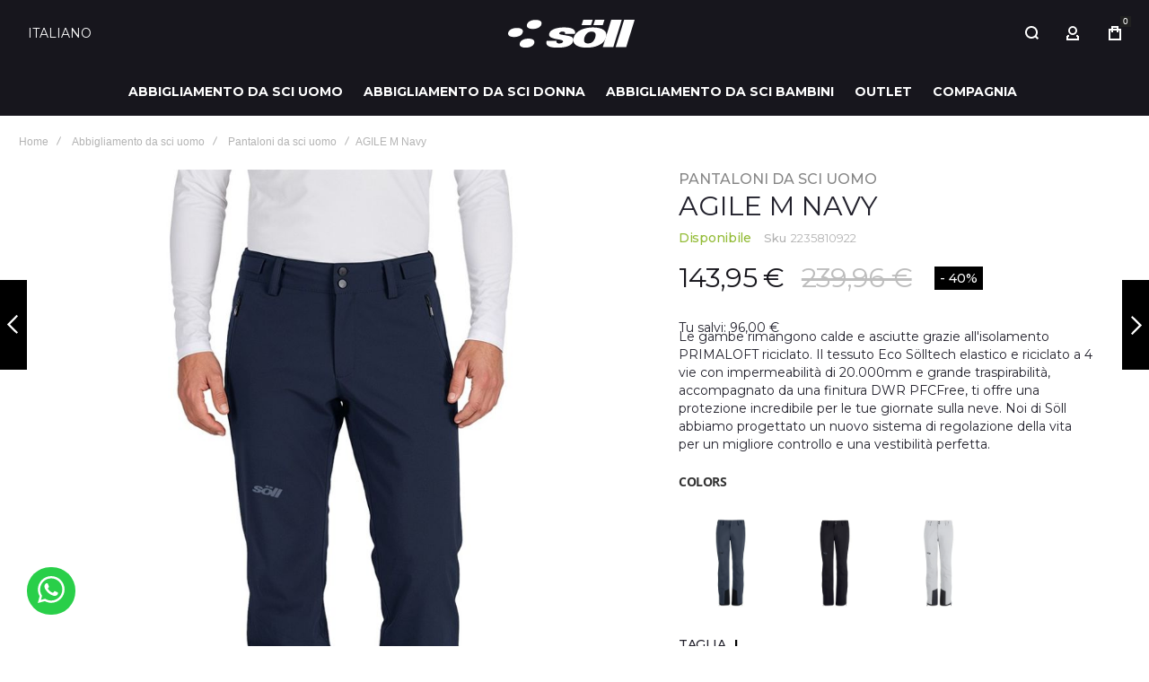

--- FILE ---
content_type: text/html; charset=UTF-8
request_url: https://www.sollworld.it/pantaloni-agile-navy-22358109.html
body_size: 46207
content:
 <!doctype html><html lang="it"><head prefix="og: http://ogp.me/ns# fb: http://ogp.me/ns/fb# product: http://ogp.me/ns/product#"> <meta charset="utf-8"/>
<meta name="title" content="Pantaloni AGILE M Navy | Söll"/>
<meta name="description" content="I nostri pantaloni Agile Light Grey da uomo mantengono le gambe calde e asciutte. Un pantalone perfetto per la neve. Acquistalo online su Söll!"/>
<meta name="robots" content="INDEX,FOLLOW"/>
<meta name="viewport" content="width=device-width, initial-scale=1, maximum-scale=1"/>
<meta name="format-detection" content="telephone=no"/>
<meta property="og:title" content="Pantaloni AGILE M Navy"/>
<meta property="og:description" content="I nostri pantaloni Agile Light Grey da uomo mantengono le gambe calde e asciutte. Un pantalone perfetto per la neve. Acquistalo online su Söll!"/>
<meta property="og:image" content="https://www.sollworld.it/media/catalog/product/cache/0643634339846722c895c872de16a21c/a/g/agile-22358109_6.jpg"/>
<meta property="og:image:type" content="image/jpeg"/>
<meta property="og:image:alt" content="Pantaloni AGILE M Navy"/>
<meta property="og:url" content="https://www.sollworld.it/pantaloni-agile-navy-22358109.html"/>
<meta property="og:locale" content="it_IT"/>
<meta property="og:image:width" content="265"/>
<meta property="og:image:height" content="265"/>
<meta property="og:type" content="product"/>
<meta property="product:availability" content="instock"/>
<meta property="product:category" content="SW"/>
<meta property="product:condition" content="new"/>
<meta property="product:price:currency" content="EUR"/>
<meta property="product:price:amount" content="239.96"/>
<meta property="product:sale_price:currency" content="EUR"/>
<meta property="product:sale_price:amount" content="143.95"/>
<meta property="product:sale_price_dates:start" content="2025-01-01 00:00:00"/>
<meta property="product:sale_price_dates:end" content="2030-01-01 00:00:00"/>
<meta property="product:pretax_price:currency" content="EUR"/>
<meta property="product:pretax_price:amount" content="118.97"/>
<title>Pantaloni AGILE M Navy | Söll</title>
<link  rel="stylesheet" type="text/css"  media="all" href="https://www.sollworld.it/static/frontend/Olegnax/athlete2/it_IT/mage/calendar.min.css" />
<link  rel="stylesheet" type="text/css"  media="all" href="https://www.sollworld.it/static/frontend/Olegnax/athlete2/it_IT/css/styles-m.min.css" />
<link  rel="stylesheet" type="text/css"  media="all" href="https://www.sollworld.it/static/frontend/Olegnax/athlete2/it_IT/bootstrap/bootstrap-grid.min.css" />
<link  rel="stylesheet" type="text/css"  media="all" href="https://www.sollworld.it/static/frontend/Olegnax/athlete2/it_IT/jquery/uppy/dist/uppy-custom.min.css" />
<link  rel="stylesheet" type="text/css"  media="all" href="https://www.sollworld.it/static/frontend/Olegnax/athlete2/it_IT/StripeIntegration_Payments/css/wallets.min.css" />
<link  rel="stylesheet" type="text/css"  media="all" href="https://www.sollworld.it/static/frontend/Olegnax/athlete2/it_IT/Swissup_Swiper/lib/swiper.min.css" />
<link  rel="stylesheet" type="text/css"  media="all" href="https://www.sollworld.it/static/frontend/Olegnax/athlete2/it_IT/Swissup_Testimonials/css/testimonials.min.css" />
<link  rel="stylesheet" type="text/css"  media="all" href="https://www.sollworld.it/static/frontend/Olegnax/athlete2/it_IT/mage/gallery/gallery.min.css" />
<link  rel="stylesheet" type="text/css"  media="all" href="https://www.sollworld.it/static/frontend/Olegnax/athlete2/it_IT/Bitvax_CompleteLook/css/complete-look.min.css" />
<link  rel="stylesheet" type="text/css"  media="screen and (min-width: 1025px)" href="https://www.sollworld.it/static/frontend/Olegnax/athlete2/it_IT/css/styles-l.min.css" />





<link  rel="stylesheet" type="text/css" href="https://fonts.googleapis.com/css2?family=Montserrat:wght@100..900" />
<link  rel="icon" type="image/x-icon" href="https://www.sollworld.it/media/favicon/stores/6/favicon-soll.png" />
<link  rel="shortcut icon" type="image/x-icon" href="https://www.sollworld.it/media/favicon/stores/6/favicon-soll.png" />
<link  rel="canonical" href="https://www.sollworld.it/pantaloni-agile-navy-22358109.html" />
   <link rel="preload" as="font" crossorigin="anonymous" href="https://www.sollworld.it/static/frontend/Olegnax/athlete2/it_IT/fonts/athlete2/athlete2.woff" />    <!-- Google Tag Manager -->                  <!-- End Google Tag Manager -->                             <style type="text/css">/** * Athlete2 * Theme by Olegnax * Copyright (c) 2023 Olegnax * https://olegnax.com * * WARNING: Do not change this file. Your changes will be lost. * 2026-01-31 01:28:29 */ .page-footer .switcher .action.toggle strong{ font-family: 'Raleway', Helvetica, Arial, sans-serif; font-weight: 700; font-size: 1.4rem; text-transform:uppercase; letter-spacing: -0.03em;}.catalogsearch-result-index .page-main, .catalog-category-view .page-main{ max-width: 100%!important;}.logo__container{padding-left: 0px; padding-right: 0px;}.logo__container{padding-top: 7px; padding-bottom: 7px;}@media (min-width: 641px){ .mobile-header--layout-1 .logo__container{ width: 184px;}} .swatch-attribute-label, .field > .label{color:rgb(34, 33, 44)}a, .alink, a:visited, .alink:visited, .filter-options-content a, .breadcrumbs a, .reviews-actions a, .post-view .post-meta a.item, .block-reorder .actions-toolbar .action.view, a.bg-hover, .std a, .links-bg-hover a{ color:rgb(134, 134, 134)}.ox-megamenu__dropdown .ox-owl-nav button.owl-next:hover span:after, .ox-megamenu__dropdown .ox-owl-nav button.owl-prev:hover span:after, .ox-megamenu__dropdown .ox-owl-nav button.owl-next:hover span:before, .ox-megamenu__dropdown .ox-owl-nav button.owl-prev:hover span:before, .ox-brand-slider__container .ox-owl-nav button.owl-prev:hover span:after, .ox-brand-slider__container .ox-owl-nav button.owl-next:hover span:after, .ox-brand-slider__container .ox-owl-nav button.owl-prev:hover span:before, .ox-brand-slider__container .ox-owl-nav button.owl-next:hover span:before{background-color: rgb(255, 255, 255)}.sidebar-additional .block.block-recent-posts .item a:hover, .sidebar-additional .block.block-archive .item a:hover, .sidebar-additional .block.block-categories li a:hover, .post-view .block.comments .c-comment .p-actions a:hover, .post-view .post-nextprev-hld .nextprev-link:hover .h3, .post-view .post-meta a.item:hover, .abs-discount-block > .title:hover:after, .cart-summary .block > .title:hover:after, .opc-block-summary .items-in-cart > .title:hover:after, .checkout-payment-method .payment-option._collapsible > .title:hover:after, .paypal-review-discount .block > .title:hover:after, .filter-options-content a:hover, .filter.block .content dl.options dd li a:hover, .breadcrumbs a:hover, .reviews-actions a:hover, a.bg-hover:hover, .std a:hover, .links-bg-hover a:hover{color:rgb(255, 255, 255)}.sidebar-additional .block.block-recent-posts .item a:hover, .sidebar-additional .block.block-archive .item a:hover, .sidebar-additional .block.block-categories li a:hover, .post-view .block.comments .c-comment .p-actions a:hover, .post-view .post-nextprev-hld .nextprev-link:hover .h3, .post-view .post-meta a.item:hover, .ox-megamenu__dropdown .ox-owl-nav button.owl-next:hover, .ox-megamenu__dropdown .ox-owl-nav button.owl-prev:hover, .ox-brand-slider__container .ox-owl-nav button.owl-next:hover, .ox-brand-slider__container .ox-owl-nav button.owl-prev:hover, .cart-summary .block > .title:hover:after, .opc-block-summary .items-in-cart > .title:hover:after, .checkout-payment-method .payment-option._collapsible > .title:hover:after, .paypal-review-discount .block > .title:hover:after, .filter-options-content a:hover, .filter.block .content dl.options dd li a:hover, .breadcrumbs a:hover, .reviews-actions a:hover, a.bg-hover:hover, .std a:hover, .links-bg-hover a:hover{background-color:rgb(34, 33, 44)}.extended-review-summary .ratings-value, .review-control-vote label:before, .rating-summary .rating-result > span:before, .review-list .rating-summary .rating-result > span:before, .products-grid .product-item:hover .price-box .price-container .price, .ox-prev-next__link .label, .accent-color, .post-view .social-share__content a:hover i, .ox-prev-next__link .label{ color:rgb(134, 134, 134)}button:hover, .primary > .action.naked:after, a.action.primary.naked:after, .action.primary.naked:after, .button.primary.naked:after, a.button.primary.naked:after, a.button.naked:after, .button.naked:after, button.naked:after, .button.secondary:after, a.button.secondary:after, .action.secondary:after, .action-secondary:after, button.action-secondary:after, button.action.secondary:after, .secondary > a.action:after, .primary > .action, a.action.primary, .action.primary, .button.primary, a.button.primary, a.button, .button, button, .logo__container, .number-of-ratings .rating-result span:before, .extended-review-summary .ratings-count .rating-result span:before, .crosssell .owl-carousel .owl-nav button.owl-next:after, .related .owl-carousel .owl-nav button.owl-next:after, .upsell .owl-carousel .owl-nav button.owl-next:after, .crosssell .owl-carousel .owl-nav button.owl-prev:after, .related .owl-carousel .owl-nav button.owl-prev:after, .upsell .owl-carousel .owl-nav button.owl-prev:after, .owl-nav button.owl-next:after, .owl-nav button.owl-prev:after, .owl-carousel.widget-product-grid .owl-nav button.owl-next:after, .owl-carousel.widget-product-grid .owl-nav button.owl-prev:after, .footer.content a:hover, .ox-banner-animated-text .ox-banner-animated-container .text.accent-bg:after, .ox-banner__text-container .text:after, .athlete-slideshow .slide .controls .slide-control:after, .opc-block-shipping-information .shipping-information-title .action-edit:after, .opc-progress-bar-item._active:before, .cart-summary .actions-toolbar > .primary button.naked:after, .action.action-edit-address:after, .filter-current .action.remove:hover:before, .opc-progress-bar-item._active:before, .slider-progress:after, .animated-text--bg.accent:after, blockquote:after, blockquote:before, button:focus, button:active, .abs-action-link-button:hover, .abs-action-link-button:focus, .abs-action-link-button:active, .abs-action-addto-product:focus, .abs-action-addto-product:active, .abs-action-addto-product:hover, .block-event .slider-panel .slider .item .action.event:focus, .block-event .slider-panel .slider .item .action.event:active, .block-event .slider-panel .slider .item .action.event:hover, .sidebar .action.delete:hover:before, .block-compare .action.delete:hover:before, .abs-shopping-cart-items .action.continue:after, .block-cart-failed .action.continue:after, .cart-container .form-cart .action.continue:after, .abs-shopping-cart-items .action.clear:after, .block-cart-failed .action.clear:after, .cart-container .form-cart .action.clear:after, .abs-shopping-cart-items .action.update:after, .block-cart-failed .action.update:after, .cart-container .form-cart .action.update:after, .message.warning:before, .hightlighted-text:before, .top-bar .switcher:hover, .page-footer .switcher:hover .action.toggle, .page-footer .switcher .action.toggle.active .page-header .header.links a:not(.button):hover, .footer.content a.athlete2-social-icon, .footer.content a:not(.button).athlete2-social-icon, .content a.athlete2-social-icon, .std a.athlete2-social-icon, .athlete2-social-icons > a.athlete2-social-icon, a.athlete2-social-icon, .amshopby-button, .pages strong.page, .action-search-slideout, .page-header .navigation .level0 > .level-top:before, .fotorama__active .fotorama__dot, .owl-carousel .owl-dots button.owl-dot.active span, .owl-carousel .owl-dots button.owl-dot:hover span, .ox-css-dots > a span, #toTop, .header-top-banner, .at-close-cross:hover, .ox-banner-animated-text .ox-banner-animated-container .link, .ox-banner .link, #ox_quickview_wrapper .ox-overlay-close-btn:hover, .ui-dialog.popup .action.close:focus, .ui-dialog.popup .action.close:hover, .modal-custom .action-close:focus, .modal-popup .action-close:focus, .modal-slide .action-close:focus, .modal-custom .action-close:hover, .modal-popup .action-close:hover, .modal-slide .action-close:hover, .ox-banner__text-container .link, .athlete-slideshow .slide .controls .progress, .slide-title .link, .cart-summary .actions-toolbar > .primary button, .minicart-wrapper .action.showcart, .gift-item-block .title:focus, .gift-item-block .title:active, .js-toolbar-dropdown > div:hover, .products-grid .product-grid__image-wrapper .product-item-inner .action:is(.tocompare, .towishlist, .primary):hover, .table-comparison .cell.remove .action.delete:hover, .table-comparison .action.towishlist:hover, .table-comparison .action.tocart:hover, .sidebar-additional .block:before, .block-event .slider-panel .slider .item .action.event, .ox-product-item__amount .amount-count-line span, .ox-item-scroll__amount .amount-count-line span, .ox-product-scroll__amount .amount-count-line span, .toolbar-amount .amount-count-line span, .post-view .post-categories a, .post-list.blog-style-modern article .post-categories a, .post-list.blog-style-classic .post-date .hover, .post-view .post-tags a:hover, .sidebar-additional .block.block-tagclaud a:hover, .filter-options-content .ui-slider .ui-slider-range, .filter-options-content .ox-price-slider .ui-slider-range, .filter-options-content .noUi-connect, .filter-current-count, #toTop{background-color:rgb(134, 134, 134)}@media only screen and (min-width: 1025px){ .ox-megamenu-navigation .category-item.has-active > .ox-mm-a-wrap .level-top, .ox-megamenu-navigation .category-item.active > .ox-mm-a-wrap .level-top, .ox-megamenu-navigation .category-item.has-active > .ox-mm-a-wrap a, .ox-megamenu-navigation .category-item.active > .ox-mm-a-wrap a, .ox-dropdown--megamenu > .ox-megamenu__dropdown .ox-megamenu-list > .category-item.has-active > .ox-mm-a-wrap a, .ox-dropdown--megamenu > .ox-megamenu__dropdown .ox-megamenu__categories > .ox-megamenu-list > .category-item > .submenu > .category-item.has-active > .ox-mm-a-wrap a, .ox-dropdown--megamenu > .ox-megamenu__dropdown .ox-megamenu-list > .category-item.active > .ox-mm-a-wrap a, .ox-dropdown--megamenu > .ox-megamenu__dropdown .ox-megamenu__categories > .ox-megamenu-list > .category-item > .submenu > .category-item.active > .ox-mm-a-wrap a, .ox-megamenu-navigation > .level0 > .ox-mm-a-wrap a:before, .order-links .item.current strong, .product.data.items > .item.title > .switch:after, .block-search .action.search{background: rgb(134, 134, 134)}.ox-megamenu-navigation .ox-megamenu__dropdown .category-item.active > .ox-mm-a-wrap a, .ox-megamenu-navigation .ox-megamenu__dropdown .category-item.active + .category-item > .ox-mm-a-wrap a{border-color: rgb(134, 134, 134)}} .post-view .block.comments .c-comment .c-post, .post-list.blog-style-modern article .post-links > .item:hover, .filter-options, .filter.block .content, .a-underlined-links a, .underlined-links a:hover, .account-nav .content{border-color:rgb(134, 134, 134)}.slide-out-menu--mobile .icon{ color: rgb(134, 134, 134)}.accent-color svg, svg.accent-color{fill: rgb(134, 134, 134)!important}.ox-megamenu, body{ color:rgb(34, 33, 44)}@media only screen and (max-width: 639px){ .table-wrapper .table:not(.cart):not(.totals):not(.table-comparison) > tbody > tr td[data-th]:before, .table-wrapper .table:not(.cart):not(.totals):not(.table-comparison) > tbody > tr th[data-th]:before{color:rgb(34, 33, 44)}} .hightlighted-text:before{background-color: rgb(134, 134, 134)} .multicheckout .box-title > span, .paypal-review .block .box-title > span, .magento-rma-guest-returns .column.main .block:not(.widget) .box-title > span, [class^='sales-guest-'] .column.main .block:not(.widget) .box-title > span, .sales-guest-view .column.main .block:not(.widget) .box-title > span, .account .column.main .block:not(.widget) .box-title > span, .abs-account-blocks .block-title > strong, .block-giftregistry-results .block-title > strong, .block-giftregistry-shared-items .block-title > strong, .block-wishlist-search-results .block-title > strong, .order-details-items .order-title > strong, .widget .block-title > strong, .multicheckout .block-title > strong, .paypal-review .block .block-title > strong, .magento-rma-guest-returns .column.main .block:not(.widget) [class^='sales-guest-'] .column.main .block:not(.widget) .block-title > strong, .sales-guest-view .column.main .block:not(.widget) .block-title > strong, .account .column.main .block:not(.widget) .block-title > strong, .cart-empty-big-text, .fieldset > .legend, .cart-summary > .title, .fieldset .review-legend.legend, .review-list .block-title strong, .filter.block .content dl.options dt, .sidebar-additional .block .block-title > strong, .bundle-options-container .block-bundle-summary > .title > strong, .bundle-options-container .block-bundle-summary .bundle-summary > .subtitle, .bundle-options-container .legend.title, .opc-wrapper .step-title, .opc-block-shipping-information .shipping-information-title, .opc-block-summary > .title, .checkout-agreements-items .checkout-agreements-item-title, .review-title, .post-list.blog-style-classic article .post-title a, .post-list.blog-style-modern article .post-title a, .post-list.blog-style-modern article .post-title, .post-view .block.comments .c-count, .post-view .block.comments .c-comment .p-name, .modal-popup .modal-title, .h1, .h2, .h3, .h4, .h5, .h6, h1, h2, h3, h4, h5, h6{color:rgb(34, 33, 44);} :is(.ox-slideout,.ox-overlay) .header__search-wrapper form :is( input,.label), .ox-carousel .ox-slide-item .title:is(.huge,.big,.huge-6vw,.huge-7vw), .h1, h1, h1.big, .h1.big{ letter-spacing: 0px;} .block.newsletter .title, .abs-account-blocks .block-title > strong, .block-giftregistry-results .block-title > strong, .block-giftregistry-shared-items .block-title > strong, .block-wishlist-search-results .block-title > strong, .order-details-items .order-title > strong, .widget .block-title > strong, .multicheckout .block-title > strong, .paypal-review .block .block-title > strong, .magento-rma-guest-returns .column.main .block:not(.widget) [class^='sales-guest-'] .column.main .block:not(.widget) .block-title > strong, .sales-guest-view .column.main .block:not(.widget) .block-title > strong, .account .column.main .block:not(.widget) .block-title > strong, .cart-empty-big-text, .ox-banner-animated-text.ox-banner-medium .ox-banner__text-container .text, .ox-banner-animated-text.ox-banner-big .ox-banner__text-container .text, .ox-banner__text-container .text, .column.main .block .title strong, .block .title strong, .block-title strong, .cart-summary > .title, .fieldset .review-legend.legend, .review-list .block-title strong, .bundle-options-container .block-bundle-summary > .title > strong, .bundle-options-container .block-bundle-summary .bundle-summary > .subtitle, .bundle-options-container .legend.title, .post-view .block.comments .c-count, .modal-popup .modal-title, .opc-wrapper .step-title, .opc-block-shipping-information .shipping-information-title, .opc-block-summary > .title, .checkout-agreements-items .checkout-agreements-item-title, .contact-index-index .form.contact .fieldset .legend, .h2, .h3, h2, h3{letter-spacing: 0px;} .block.newsletter .title, .multicheckout .box-title > span, .paypal-review .block .box-title > span, .magento-rma-guest-returns .column.main .block:not(.widget) .box-title > span, [class^='sales-guest-'] .column.main .block:not(.widget) .box-title > span, .sales-guest-view .column.main .block:not(.widget) .box-title > span, .account .column.main .block:not(.widget) .box-title > span, .ox-banner span.text, .ox-banner-animated-text .ox-banner-animated-container span.text, .filter-options-title, .filter .block-subtitle, .login-container .block-new-customer .block-title strong, .ox-overlay .header__search-wrapper form .input-focused .label, .fieldset > .legend, .opc-progress-bar-item > span, .filter.block .content dl.options dt, .sidebar-additional .block .block-title > strong, .review-title, .post-list.blog-style-modern article .post-image-wrapper .post-posed-date, .post-list.blog-style-modern article .post-categories a, .post-list.blog-style-modern article .post-links > .item, .post-list.blog-style-classic .post-date .day, .post-list.blog-style-classic .post-date .hover, .post-list.blog-style-modern article .post-title, .post-view .post-categories a, .post-view .block.comments .c-comment .p-name, .column.main .cart-summary .block > .title strong, .column.main .opc-block-summary .items-in-cart > .title strong, .column.main .checkout-payment-method .payment-option._collapsible > .title strong, .column.main .paypal-review-discount .block > .title strong, .h5, .h6, h5, h6{letter-spacing: 0px;} .page-header, .page-header .sticky-wrapper{background: rgb(23, 22, 29);}.logo__container{background: rgb(23, 22, 29);}.top-bar, .top-bar:before{background-color: #202020;}.top-bar, .top-bar .switcher, .top-bar .topline-block a:not(.button), .top-bar .header.links a:not(.button){color: #d9d9d9;}.minicart-wrapper .action.showcart{background: rgb(134, 134, 134);}.minicart-wrapper .action.showcart, .minicart-wrapper .action.showcart span{color: rgb(255, 255, 255);}.minicart-wrapper .action.showcart svg{fill: rgb(255, 255, 255); stroke: rgb(255, 255, 255);}.minicart-wrapper .action.showcart:hover, .minicart-wrapper .action.showcart:hover span{color: rgb(255, 255, 255);}.minicart-wrapper .action.showcart:hover svg{fill: rgb(255, 255, 255); stroke: rgb(255, 255, 255);}.header__content .header__item .button{background: rgb(134, 134, 134); color: rgb(255, 255, 255);}.header__content .header__item .button:hover{background-color: rgb(46, 45, 53); color: rgb(255, 255, 255);}.page-header .block-search .action.search, .page-header .block-search .action-search-slideout{background: rgb(134, 134, 134);}.page-header .block-search .action.search svg, .page-header a.button.action-search-slideout svg{fill: rgb(255, 255, 255); stroke: rgb(255, 255, 255);}.page-header .block-search .action.search:after, .page-header .block-search .action-search-slideout:hover{background-color: rgb(46, 45, 53);}.page-header .block-search .action.search:hover svg, .page-header a.button.action-search-slideout:hover svg{fill: rgb(255, 255, 255); stroke: rgb(255, 255, 255);} .page-header .header__item-search form input{background: rgb(41, 39, 51);}.page-header.header__item-search form input{color: rgb(101, 99, 108);}.page-header .header__item-search form input[type="text"]{ border: none;}.menu-position--below .ox-sticky.sticky.resize .sticky-wrapper, .header-nav-wide{background-color: rgb(23, 22, 29);}.page-header .ox-megamenu .level0 > .ox-mm-a-wrap .level-top, .slide-out-menu--mobile{color: rgb(255, 255, 255);}.ox-megamenu .level0 > .ox-mm-a-wrap .level-top:hover, .ox-megamenu-navigation > .level0 > .ox-mm-a-wrap .level-top:hover, .page-header .ox-megamenu .level0 > .ox-mm-a-wrap .level-top:before{background-color: rgb(134, 134, 134);}.menu-style-2 .page-header .ox-megamenu > ul > .level0.active > .ox-mm-a-wrap .level-top, .menu-style-2 .page-header .ox-megamenu > ul > .level0:hover > .ox-mm-a-wrap .level-top, .ox-megamenu-navigation > .level0:not(.active):not(.has-active):hover > .ox-mm-a-wrap .level-top, .page-header .ox-megamenu > ul > .level0:hover > .ox-mm-a-wrap .level-top, .page-header .ox-megamenu .level0.active > .ox-mm-a-wrap .level-top, .page-header .ox-megamenu .level0.has-active > .ox-mm-a-wrap .level-top{ color: rgb(255, 255, 255);}.page-header .ox-megamenu .level0 > .ox-mm-a-wrap .level-top, .ox-megamenu-navigation .category-item > .ox-mm-a-wrap a, .ox-megamenu-navigation > .level0 > .ox-mm-a-wrap .level-top, .slide-out-menu--mobile, .minicart-wrapper .action.showcart, .ox-nav-sections-item-title .ox-nav-sections-item-switch{ letter-spacing:0px;} .page-header .ox-megamenu .level0 > .ox-mm-a-wrap .level-top, .page-header .navigation .level0 > .level-top, .ox-megamenu-navigation > .level0 > .ox-mm-a-wrap .level-top, .slide-out-menu--mobile, .ox-nav-sections-item-title .ox-nav-sections-item-switch{font-size:14px;} .ox-section-item-content .ox-megamenu-navigation > .level0 > .ox-mm-a-wrap .level-top{ font-size:22px;} .ox-nav-sections .ox-megamenu-navigation .category-item.has-active > .ox-mm-a-wrap .level-top, .ox-nav-sections .ox-megamenu-navigation .category-item.active > .ox-mm-a-wrap .level-top, .ox-nav-sections .ox-megamenu-navigation .category-item.has-active > .ox-mm-a-wrap a, .ox-nav-sections .ox-megamenu-navigation .category-item.active > .ox-mm-a-wrap a, .ox-dropdown--megamenu > .ox-megamenu__dropdown .ox-megamenu-list > .category-item > .ox-mm-a-wrap a:hover, .ox-megamenu__dropdown .category-item:hover > .ox-mm-a-wrap a, .page-header .ox-megamenu .level0 .submenu a:hover, .page-header .ox-megamenu .level0 .submenu a.ui-state-focus, .page-header .navigation .level0 .submenu a:hover, .page-header .navigation .level0 .submenu a.ui-state-focus, .ox-megamenu-block .links-bg-hover a:hover, .ox-megamenu-block a.bg-hover:hover, .ox-megamenu-block .std a:hover, .ox-section-item-content .block-customer-login .secondary > a.action:hover, .ox-section-item-content .block-customer-login .secondary > a.action:after{background: rgb(34, 33, 44);color: rgb(255, 255, 255);}.ox-dialog .switcher .switcher-option strong, .ox-dialog .switcher .options .action.toggle strong span, .ox-dialog .switcher.language .options .action.toggle strong span, .ox-megamenu-navigation .ox-megamenu__dropdown .category-item.has-active > .ox-mm-a-wrap a, .ox-megamenu-navigation .ox-megamenu__dropdown .category-item.active > .ox-mm-a-wrap a, .ox-dropdown--megamenu > .ox-megamenu__dropdown .ox-megamenu__categories > .ox-megamenu-list > .category-item > .submenu > .category-item.has-active > .ox-mm-a-wrap a, .ox-dropdown--megamenu > .ox-megamenu__dropdown .ox-megamenu__categories > .ox-megamenu-list > .category-item > .submenu > .category-item.active > .ox-mm-a-wrap a, .page-header .ox-megamenu .level0 .ox-submenu .active > .ox-mm-a-wrap a, .ox-dropdown--megamenu > .ox-megamenu__dropdown .ox-megamenu-list > .category-item.active > .ox-mm-a-wrap a{ color: rgb(255, 255, 255);}.ox-dialog .switcher .switcher-option strong, .ox-dialog .switcher .options .action.toggle strong span, .ox-dialog .switcher.language .options .action.toggle strong span, .ox-megamenu-navigation .ox-megamenu__dropdown .category-item.has-active > .ox-mm-a-wrap a, .ox-megamenu-navigation .ox-megamenu__dropdown .category-item.active > .ox-mm-a-wrap a, .ox-dropdown--megamenu > .ox-megamenu__dropdown .ox-megamenu__categories > .ox-megamenu-list > .category-item > .submenu > .category-item.has-active > .ox-mm-a-wrap a, .ox-dropdown--megamenu > .ox-megamenu__dropdown .ox-megamenu__categories > .ox-megamenu-list > .category-item > .submenu > .category-item.active > .ox-mm-a-wrap a, .page-header .ox-megamenu .level0 .ox-submenu .active > .ox-mm-a-wrap a, .ox-dropdown--megamenu > .ox-megamenu__dropdown .ox-megamenu-list > .category-item.active > .ox-mm-a-wrap a{ background-color: rgb(134, 134, 134);}.page-header .ox-megamenu .level0 .submenu, .ox-nav-sections-item-content, .ox-megamenu__dropdown, .ox-nav-sections, .ox-dropdown--megamenu > .ox-megamenu__dropdown .ox-megamenu-list > .category-item > .ox-submenu, .ox-dropdown--megamenu > .ox-megamenu__dropdown .ox-megamenu-list > .category-item > .submenu, .page-header .navigation .level0 .submenu{background: rgb(255, 255, 255);}.ox-dropdown--megamenu > .ox-megamenu__dropdown .ox-megamenu__categories .ox-megamenu-list > .category-item > .ox-mm-a-wrap a .page-header .ox-megamenu .level0 .ox-submenu .category-item > .ox-mm-a-wrap a, .ox-megamenu-navigation .ox-dropdown--simple .category-item a, .ox-dialog .header.links .logged-in, .ox-dialog .header.links a:not(.button), .ox-dialog .switcher{ letter-spacing:0px;} .page-header .ox-megamenu .level0 .ox-submenu .category-item > .ox-mm-a-wrap a, .ox-megamenu-navigation .ox-dropdown--simple .category-item a, .ox-dialog .header.links .logged-in, .ox-dialog .header.links a:not(.button), .ox-dialog .switcher, .ox-dropdown--megamenu > .ox-megamenu__dropdown .ox-megamenu__categories .ox-megamenu-list > .category-item > .ox-mm-a-wrap a{font-size:14px;} .slide-out-menu--mobile{background: rgba(0, 0, 0, 0);}.slide-out-menu--mobile{color: rgb(255, 255, 255);}.slide-out-menu--mobile .icon{color: rgb(134, 134, 134);}.multishipping-checkout-login .page-main, .customer-account-login .page-main, .customer-account-forgotpassword .page-main{background-color: rgb(246, 246, 246);}.multishipping-checkout-register .page-main, .customer-account-create .page-main{background-color: rgb(246, 246, 246);}.contacts-layout-split .contacts-first-block{background-image: url(https://www.sollworld.it/media/athlete2/default/banner-contact.png);}.footer.content{font-family: 'Open Sans', Helvetica, Arial, sans-serif}.page-footer{background-color: rgb(255, 255, 255);}.footer.content{color: rgb(0, 0, 0);}.footer.content :is(h1,h2, h3,h4, h5, h6){ color: rgb(0, 0, 0);}.footer.content a:not(.button){color: rgb(0, 0, 0);}.footer.content a:not(.button):hover, .page-footer .switcher:hover .options .action.toggle strong, .page-footer .switcher .options .action.toggle.active strong{color: rgb(134, 134, 134);}.footer.content a:not(.button):hover, .page-footer .switcher:hover .options .action.toggle, .page-footer .switcher .options .action.toggle.active{background-color: rgba(255, 255, 255, 0);}.copyright-footer{font-family: 'Roboto', Helvetica, Arial, sans-serif;}.copyright-footer{background: rgb(255, 255, 255);}.copyright-footer{color: rgb(0, 0, 0);}.ox-toggle.medium-left .ox-toggle-title:hover .toggle-minus, .primary > .action, a.action.primary, .action.primary, .button.primary, a.button.primary, a.button, .button, button, .primary > .action:hover, a.action.primary:hover, .action.primary:hover, .button.primary:hover, a.button.primary:hover, a.button:hover, .button:hover, button:hover, button:active{background: rgb(134, 134, 134);}.primary > .action, a.action.primary, .action.primary, .button.primary, a.button.primary, a.button, .button, button, button:focus, .cart-summary .actions-toolbar > .primary button, .footer.content a.athlete2-social-icon, .footer.content a:not(.button).athlete2-social-icon, .content a.athlete2-social-icon, .std a.athlete2-social-icon, .athlete2-social-icons > a.athlete2-social-icon, a.athlete2-social-icon, .ox-banner-animated-text .ox-banner-animated-container .link, .ox-banner .link .cart.table-wrapper .actions-toolbar > .action, .action-gift{color: rgb(255, 255, 255);}.ox-toggle.medium-left .ox-toggle-title:hover .toggle-minus{color: rgb(255, 255, 255);} .primary > .action svg, a.action.primary svg, .action.primary svg, .button.primary svg, a.button.primary svg, a.button svg, .button svg, button svg, .cart.table-wrapper .actions-toolbar > .action svg, .action-gift svg{ fill: currentColor;}.products-grid .product-item .ox-add-to-cart-loading .action:before{ border-left: 2px solid rgb(255, 255, 255); border-right: 2px solid rgb(255, 255, 255); border-top: 2px solid rgb(255, 255, 255);}a.action.primary:hover, .action.primary:hover, .button.primary:hover, .primary > .action:hover, a.button.primary:hover, a.button:hover, .button:hover, button:hover, button:active, .cart-summary .actions-toolbar > .primary button:hover, .cart.table-wrapper .actions-toolbar > .action:hover, .action-gift:hover{ color: rgb(255, 255, 255)}a.action.primary:hover svg, .action.primary:hover svg, .button.primary:hover svg, a.button.primary:hover svg, .primary > .action:hover svg, a.button:hover svg, .button:hover svg, button:hover svg, .cart.table-wrapper .actions-toolbar > .action:hover svg, .action-gift:hover svg{ fill: rgb(255, 255, 255)}.ox-toggle.medium-left .ox-toggle-title .toggle-minus{color:rgb(255, 255, 255)}.products-grid .product-item .ox-add-to-cart-loading .action:hover:before{ border-left: 2px solid rgb(255, 255, 255); border-right: 2px solid rgb(255, 255, 255); border-top: 2px solid rgb(255, 255, 255);}.ox-toggle.medium-left .ox-toggle-title .toggle-minus, .primary > .action:after, a.action.primary:after, .action.primary:after, .button.primary:after, a.button.primary:after, a.button:after, .button:after, button:after, .cart-summary .actions-toolbar > .primary button:after, .cart.table-wrapper .actions-toolbar > .action:after, .action-gift:after{ background-color: rgb(23, 22, 29)}a.action.primary, .action.primary, .action.secondary, .secondary > a.action, .button.secondary, .button.primary, a.button.secondary, a.button.primary, a.button, .primary > .action, .button, button, .account .box-actions .action, .block-reorder .actions-toolbar .action.view, .product.data.items > .item.title > .switch, .order-links .item strong, .order-links .item a, .ox-banner-medium .ox-banner__text-container .link, .ox-banner-animated-text .ox-banner-animated-container .link, .ox-banner .link, .cart-container .checkout-methods-items .action.multicheckout, .cart-summary .actions-toolbar > .primary button, .minicart-items .update-cart-item, .block-cart-failed .action.continue, .cart-container .form-cart .action.continue, .cart.table-wrapper .actions-toolbar > .action, .action-gift{letter-spacing: 0px}#ox_quickview_wrapper .ox-overlay-close-btn, .ui-dialog.popup .action.close:before, .modal-custom .action-close:before, .modal-popup .action-close:before, .modal-slide .action-close:before, .action.action-edit-address, .opc-block-shipping-information .shipping-information-title .action-edit, .abs-remove-button-for-blocks:before, .sidebar .action.delete:before, .block-compare .action.delete:before, .filter-current .action.remove:before, .account .box-actions .action, .sidebar .action.delete:hover:before, .block-compare .action.delete, .block-cart-failed .action.clear, .cart-container .form-cart .action.clear, .block-cart-failed .action.update, .cart-container .form-cart .action.update, .block-cart-failed .action.continue, .cart-container .form-cart .action.continue, .button.secondary, a.button.secondary, .action.secondary, .action-secondary, button.action-secondary, button.action.secondary, .secondary > a.action, .cart.table-wrapper .actions-toolbar > .action.action-secondary, .table-comparison .action.towishlist, .table-comparison .action.tocart, .table-comparison .action.towishlist:before, .table-comparison .action.tocart:before, .table-comparison .cell.remove .action.delete:before, .cart.table-wrapper .actions-toolbar > .action.action.secondary, .action-gift.action-secondary, .action-gift.action.secondary{color: rgb(255, 255, 255);}#ox_quickview_wrapper .ox-overlay-close-btn:hover, .ui-dialog.popup .action.close:focus:before, .ui-dialog.popup .action.close:hover:before, .modal-custom .action-close:focus:before, .modal-popup .action-close:focus:before, .modal-slide .action-close:focus:before, .modal-custom .action-close:hover:before, .modal-popup .action-close:hover:before, .modal-slide .action-close:hover:before, .action.action-edit-address:hover, .abs-remove-button-for-blocks:hover:before, .sidebar .action.delete:hover:before, .block-compare .action.delete:hover:before, .filter-current .action.remove:hover:before, .account .box-actions .action:hover, .abs-shopping-cart-items .action.clear:hover, .block-cart-failed .action.clear:hover, .cart-container .form-cart .action.clear:hover, .abs-shopping-cart-items .action.update:hover, .block-cart-failed .action.update:hover, .cart-container .form-cart .action.update:hover, .abs-shopping-cart-items .action.continue:hover, .block-cart-failed .action.continue:hover, .cart-container .form-cart .action.continue:hover, .button.secondary:hover, a.button.secondary:hover, .action.secondary:hover, .action-secondary:hover, button.action-secondary:hover, button.action.secondary:hover, .secondary > a.action:hover, .login-container .block .secondary > a.action:hover, .cart.table-wrapper .actions-toolbar > .action.action-secondary:hover, .cart.table-wrapper .actions-toolbar > .action.action.secondary:hover, .table-comparison .action.towishlist:hover:before, .table-comparison .action.tocart:hover:before, .table-comparison .action.towishlist:hover, .table-comparison .action.tocart:hover, .table-comparison .cell.remove .action.delete:hover:before, .opc-block-shipping-information .shipping-information-title .action-edit:hover, .action-gift.action-secondary:hover, .action-gift.action.secondary:hover{ color: rgb(255, 255, 255)}.action.action-edit-address, .opc-block-shipping-information .shipping-information-title .action-edit, .sidebar .action.delete:hover:before, .block-compare .action.delete:before, #ox_quickview_wrapper .ox-overlay-close-btn, .ui-dialog.popup .action.close, .modal-custom .action-close, .modal-popup .action-close, .modal-slide .action-close, .sidebar .action.delete, .block-compare .action.delete, .filter-current .action.remove:before, .account .box-actions .action, .block-cart-failed .action.clear, .cart-container .form-cart .action.clear, .block-cart-failed .action.update, .cart-container .form-cart .action.update, .block-cart-failed .action.continue, .cart-container .form-cart .action.continue, .button.secondary, a.button.secondary, .action.secondary, .action-secondary, button.action-secondary, button.action.secondary, .secondary > a.action, .cart.table-wrapper .actions-toolbar > .action.action-secondary, .table-comparison .action.towishlist, .table-comparison .action.tocart, .table-comparison .cell.remove .action.delete, .block-authentication .actions-toolbar > .primary .action, .block-authentication .actions-toolbar > .primary .action:hover, .cart.table-wrapper .actions-toolbar > .action.action.secondary, .action-gift.action-secondary, .action-gift.action.secondary{background: rgb(23, 22, 29);}#ox_quickview_wrapper .ox-overlay-close-btn:hover, .ui-dialog.popup .action.close:focus, .ui-dialog.popup .action.close:hover, .modal-custom .action-close:focus, .modal-popup .action-close:focus, .modal-slide .action-close:focus, .modal-custom .action-close:hover, .modal-popup .action-close:hover, .modal-slide .action-close:hover, .action.action-edit-address:after, .opc-block-shipping-information .shipping-information-title .action-edit:after, #ox_quickview_wrapper .ox-overlay-close-btn:hover, .sidebar .action.delete:hover:before, .block-compare .action.delete:hover:before, .filter-current .action.remove:hover:before, .account .box-actions .action:hover, .abs-shopping-cart-items .action.clear:after, .block-cart-failed .action.clear:after, .cart-container .form-cart .action.clear:after, .abs-shopping-cart-items .action.update:after, .block-cart-failed .action.update:after, .cart-container .form-cart .action.update:after, .abs-shopping-cart-items .action.continue:after, .block-cart-failed .action.continue:after, .cart-container .form-cart .action.continue:after, .button.secondary:after, a.button.secondary:after, .action.secondary:after, .action-secondary:after, button.action-secondary:after, button.action.secondary:after, .secondary > a.action:after, .cart.table-wrapper .actions-toolbar > .action.action-secondary:after, .cart.table-wrapper .actions-toolbar > .action.action.secondary:after, .table-comparison .action.towishlist:hover, .table-comparison .action.tocart:hover, .table-comparison .cell.remove .action.delete:hover, .action-gift.action-secondary:after, .action-gift.action.secondary:after{ background-color: rgb(134, 134, 134)}.opc-wrapper .form-login .actions-toolbar .secondary a.action:after, .login-container .block .secondary > a.action:after, .block-authentication .actions-toolbar > .secondary > a.action:after, a.action.primary.naked:after, .action.primary.naked:after, .button.primary.naked:after, a.button.primary.naked:after, a.button.naked:after, .button.naked:after, button.naked:after, .cart.table-wrapper .actions-toolbar > .action.naked:after, .action-gift.naked:after{ background-color: rgb(134, 134, 134)}.opc-wrapper .form-login .actions-toolbar .secondary a.action, .login-container .block .secondary > a.action, .block-authentication .actions-toolbar > .secondary > a.action, a.action.primary.naked, .action.primary.naked, .button.primary.naked, a.button.primary.naked, a.button.naked, .button.naked, button.naked, .cart.table-wrapper .actions-toolbar > .action.naked, .action-gift.naked{color: rgb(23, 22, 29)}.opc-wrapper .form-login .actions-toolbar .secondary a.action:hover, .login-container .block .secondary > a.action:hover, .block-authentication .actions-toolbar > .secondary > a.action:hover, a.action.primary.naked:hover, .action.primary.naked:hover, .button.primary.naked:hover, a.button.primary.naked:hover, a.button.naked:hover, .button.naked:hover, button.naked:hover, .cart.table-wrapper .actions-toolbar > .action.naked:hover, .action-gift.naked:hover{color: rgb(23, 22, 29)}.filter-options, .filter.block .content, .account-nav .content{border-width: 0px}.sidebar-additional .block:before{height: 0px}.filter-options, .filter.block .content, .account-nav .content, .sidebar-additional .block{ border-color: rgb(248, 248, 248)}.sidebar-additional .block:before{ background: rgb(248, 248, 248)}.filter-current-count {background-color:rgb(134, 134, 134)}.filter-current-count {color:rgb(255, 255, 255)}.extended-review-summary .ratings-count .rating-result:before, .number-of-ratings .rating-result:before{background-color:rgb(63, 63, 63)}.review-control-vote:before, .review-list .rating-summary .rating-result:before, .rating-summary .rating-result:before{ color:rgb(63, 63, 63)}.extended-review-summary .ratings-count .rating-result span:before, .number-of-ratings .rating-result span:before{background-color:rgb(134, 134, 134)}.review-control-vote label:before, .review-list .rating-summary .rating-result > span:before, .rating-summary .rating-result > span:before{ color:rgb(134, 134, 134)}.product-info-main .product-reviews-summary .rating-summary{ background-color:rgb(245, 245, 245);}.extended-review-summary, .fieldset > .review-field-ratings.field:not(.choice), .review-field-ratings{ background-color:rgb(248, 248, 248)}.review-fields-wrapper{ color:rgb(51, 51, 51)}.extended-review-summary, .fieldset > .review-field-ratings.field:not(.choice), .fieldset > .review-field-ratings.field:not(.choice) label, .review-field-ratings{ color:rgb(51, 51, 51)}.extended-review-summary .ratings-value{color:rgb(51, 51, 51)}.js-toolbar-switch:after{color:rgb(34, 34, 34)}.js-toolbar-switch:hover:after{color:rgb(255, 255, 255)}.ox-item-scroll__amount .amount-count-line, .ox-product-scroll__amount .amount-count-line, .toolbar-amount .amount-count-line{background:rgb(77, 77, 77)}.ox-item-scroll__amount .amount-count-line span, .ox-product-scroll__amount .amount-count-line span, .toolbar-amount .amount-count-line span{background:rgb(134, 134, 134)}.js-toolbar-dropdown{background:rgb(248, 248, 248)}.js-toolbar-dropdown{color:rgb(34, 34, 34)}.js-toolbar-dropdown > div:hover{color:rgb(255, 255, 255)}.js-toolbar-dropdown > div:hover{background:rgb(134, 134, 134)}.pages .action.previous:before, .pages .action.next:before, .pages .action.previous:after, .pages .action.next:after{ background:rgb(34, 34, 34)}.pages a.page, .pages a.page:visited{color:rgb(34, 34, 34)}.pages .action.previous:hover:before, .pages .action.next:hover:before, .pages .action.previous:hover:after, .pages .action.next:hover:after{ background:#ffffff}.pages a.page:hover{color:#ffffff}.pages .item:after{background:rgb(27, 27, 27)}.pages strong.page{color:rgb(255, 255, 255)}.pages strong.page{background:rgb(134, 134, 134)}.product-info-main .page-title-wrapper .page-title{letter-spacing: 0px;}.product-info-main .price-box .price-wrapper, .product-options-bottom .price-box .price-wrapper, .product-info-main .price-box .price-wrapper .price, .product-options-bottom .price-box .price-wrapper .price{ font-size: 30px;}.product-info-main,.product-options-bottom{ --a2-prod-price-fs:30px;}.price-container .price, .price-box .price{color: rgb(161, 161, 162)}.product-info-main .price-box .old-price .price-wrapper span, .product-info-main .price-box .old-price .price-wrapper .price, .product-options-bottom .price-box .old-price .price-wrapper .price, .product-item .product-list-view__right-wrapper .price-box .old-price .price-container .price, .products-grid .product-item .price-box .old-price .price-container .price, .old-price .price-box .price, .old-price .price-wrapper span{color: rgb(189, 189, 189)}.product-info-main .price-box .price-wrapper .price, .product-options-bottom .price-box .price-wrapper .price{color: rgb(23, 22, 28)}.product-info-main .price-box .special-price .price-wrapper .price, .product-options-bottom .price-box .special-price .price-wrapper .price, .special-price .price, .product-item .special-price .price-box .price-container, .product-item .special-price .price-container .price, .product-item .product-list-view__right-wrapper .price-box .special-price .price-container .price, .products-grid .product-item .price-box .special-price .price-container .price, .special-price .price-box .price{color: rgb(23, 22, 28)}.action.mailto.friend, :is(.product-info-main,.product-options-bottom ) .product-social-links .product__social-share, :is(.product-info-main,.product-options-bottom ) .product-social-links .product__social-share .social-share__action .icon, :is(.product-info-main,.product-options-bottom ) .product__social-share .social-share__action .icon{color: rgb(23, 22, 28)}.action.mailto.friend:hover, :is(.product-info-main,.product-options-bottom ) .product-social-links .product__social-share:hover, :is(.product-info-main,.product-options-bottom ) .product-social-links .product__social-share .social-share__action:hover .icon, :is(.product-info-main,.product-options-bottom ) .product__social-share .social-share__action:hover .icon, :where(.block-bundle-summary, .product-info-main, .product-options-bottom) .action:is(.tocompare, .towishlist):hover{color: rgb(88, 87, 90)}:is(, .product-info-main, .product-options-bottom) .box-tocart .action.tocart{background-color: rgb(23, 22, 28)}.pswp .pswp__button:after, .pswp .pswp__button:before, #ox-zoom-cursor span:after, #ox-zoom-cursor span:before, .fotorama__arr .fotorama__arr__arr:before, .fotorama__arr .fotorama__arr__arr:after, .fotorama__thumb--icon:before, .fotorama__thumb--icon:after, .fotorama__fullscreen .fotorama__zoom-in:before, .fotorama__fullscreen .fotorama__zoom-in:after, .fotorama__fullscreen .fotorama__zoom-out:before, .fotorama--fullscreen .fotorama__fullscreen-icon:after, .fotorama--fullscreen .fotorama__fullscreen-icon:before{background-color: rgb(255, 255, 255)}.pswp .pswp__button:hover:after, .pswp .pswp__button:hover:before, .fotorama__zoom-out:hover:before, .fotorama__zoom-out:hover:after, .fotorama__zoom-in:hover:before, .fotorama__zoom-in:hover:after, .fotorama__thumb--icon:hover:before, .fotorama__thumb--icon:hover:after, .fotorama__arr .fotorama__arr__arr:hover:before, .fotorama__arr .fotorama__arr__arr:hover:after , .fotorama__fullscreen .fotorama__zoom-in:hover:before, .fotorama__fullscreen .fotorama__zoom-in:hover:after, .fotorama--fullscreen .fotorama__fullscreen-icon:hover:after, .fotorama--fullscreen .fotorama__fullscreen-icon:hover:before{background-color: rgb(255, 255, 255)}.pswp .pswp__button, #ox-zoom-cursor span, .fotorama__fullscreen-icon, .fotorama__fullscreen .fotorama__zoom-in, .fotorama__fullscreen .fotorama__zoom-out, .fotorama__thumb--icon, .fotorama__arr .fotorama__arr__arr{background-color: rgb(23, 22, 29)}.pswp .pswp__button:hover, .fotorama--fullscreen .fotorama__fullscreen-icon:hover, .fotorama__zoom-out:hover, .fotorama__zoom-in:hover, .fotorama__thumb--icon:hover, .fotorama__arr .fotorama__arr__arr:hover{ background-color: rgb(134, 134, 134)}.owl-nav button.owl-next:hover span:before, .owl-nav button.owl-prev:hover span:before, .owl-nav button.owl-next:hover span:after, .owl-nav button.owl-prev:hover span:after{ background-color: rgb(255, 255, 255)}.crosssell .owl-carousel .owl-nav button.owl-next:after, .related .owl-carousel .owl-nav button.owl-next:after, .upsell .owl-carousel .owl-nav button.owl-next:after, .crosssell .owl-carousel .owl-nav button.owl-prev:after, .related .owl-carousel .owl-nav button.owl-prev:after, .upsell .owl-carousel .owl-nav button.owl-prev:after, .owl-carousel.widget-product-grid .owl-nav button.owl-next:after, .owl-carousel.widget-product-grid .owl-nav button.owl-prev:after, .owl-nav button.owl-next:after, .owl-nav button.owl-prev:after{ background-color: rgb(134, 134, 134)}.fotorama__active .fotorama__dot, .ox-css-dots > a span, .owl-carousel .owl-dots button.owl-dot:hover span, .owl-carousel .owl-dots button.owl-dot.active span{background-color: rgb(134, 134, 134)}.ox-brand-slider__container .ox-owl-nav button.owl-next, .ox-brand-slider__container .ox-owl-nav button.owl-prev{background-color: rgb(255, 255, 255)}.ox-brand-slider__container{--a2-owl-nav-bg:rgb(255, 255, 255);}.ox-banners-slider__container .owl-nav button.owl-next:hover span:before, .ox-banners-slider__container .owl-nav button.owl-prev:hover span:before, .ox-banners-slider__container .owl-nav button.owl-next:hover span:after, .ox-banners-slider__container .owl-nav button.owl-prev:hover span:after{ background-color: rgb(250, 250, 250)}.ox-banners-slider__container .owl-nav button.owl-next, .ox-banners-slider__container .owl-nav button.owl-prev{background-color: rgb(134, 134, 134)}.ox-banners-slider__container{--a2-owl-nav-arrow-hover:rgb(250, 250, 250);--a2-owl-nav-bg:rgb(134, 134, 134);}#toTop svg{fill: rgb(255, 255, 255)}.minicart--style-modern .header__item-dropdown-content .block-compare .dropdown-bottom-actions .action.secondary, .minicart--style-modern .header__item-dropdown-content .block-wishlist .dropdown-bottom-actions .action.secondary, .minicart--style-modern .block-minicart .block-content .dropdown-bottom-wrapper .actions > .secondary > a.action{color: rgb(23, 22, 29)}.minicart--style-modern .header__item-dropdown-content .block-compare .dropdown-bottom-actions .action.secondary, .minicart--style-modern .header__item-dropdown-content .block-wishlist .dropdown-bottom-actions .action.secondary, .minicart--style-modern .block-minicart .block-content .dropdown-bottom-wrapper .actions > .secondary > a.action{box-shadow: inset 0 0 0 2px rgb(23, 22, 29)}.minicart--style-modern .header__item-dropdown-content .block-compare .dropdown-bottom-actions .action.secondary:hover, .minicart--style-modern .header__item-dropdown-content .block-wishlist .dropdown-bottom-actions .action.secondary:hover .minicart--style-modern .block-minicart .block-content .dropdown-bottom-wrapper .actions > .secondary > a.action:hover{color: rgb(255, 255, 255)}.minicart--style-modern .header__item-dropdown-content .block-compare .dropdown-bottom-actions .action.secondary:after, .minicart--style-modern .header__item-dropdown-content .block-wishlist .dropdown-bottom-actions .action.secondary:after, .minicart--style-modern .block-minicart .block-content .dropdown-bottom-wrapper .actions > .secondary > a.action:after{background-color: rgb(23, 22, 29)}.opc-estimated-wrapper .estimated-block .estimated-price, table.table-totals tbody tr.grand.totals .price, table.totals tbody tr.grand.totals .price, .block-wishlist .amount .price-wrapper:first-child .price, .block-minicart .amount .price-wrapper:first-child .price {color: rgb(52, 50, 60)} .cart-container .checkout-methods-items{ background: rgb(23, 22, 29)} .product-item-description .action.more, .abs-product-link > a:visited, .product-item-name > a:visited, .product.name a > a:visited, .product-item-name > a, .product.name a > a, .product-item .product-item-name a{color: rgb(34, 33, 44)} .products-grid .product-item:hover .price-box .price-container .price-wrapper, .products-grid .product-item:hover .price-box .price-container .price-label, .product-item:hover .product-item-name a{color: rgb(34, 33, 44)} .product-item .minimal-price > .price-label:after, .product-item .price-box .price-container:after, .product-item .product-item-name a:after{background-color: rgba(0, 0, 0, 0)} .products-grid .product-item .price-box .minimal-price > .price-label, .products-grid .product-item .price-box .price-container .price{color: rgb(0, 0, 0)} .products-grid .product-item:hover .price-box .minimal-price > .price-label, .products-grid .product-item:hover .price-box .price-container .price{color: rgb(0, 0, 0)} .product-item .product-list-view__right-wrapper .price-box .special-price .price-container .price, .products-grid .product-item .price-box .special-price .price-container .price{color: rgb(0, 0, 0)} .product-item .product-list-view__right-wrapper .price-box .old-price .price-container .price, .products-grid .product-item .price-box .old-price .price-container .price{color: rgb(189, 189, 189)} .products-list .price, .product-item .product-list-view__right-wrapper .price-box .price-container .price{color: rgb(0, 0, 0)} .products-list .product-item .ox-product-grid__categories > a, .products-list .product-item .ox-product-grid__categories > a:hover, .products-list .product-item .ox-product-grid__categories > a:visited, .ox-product-grid__categories > a:hover, .ox-product-grid__categories > a:visited, .ox-product-grid__categories > a{color: rgb(177, 177, 178)} .product-item .ox-add-to-cart-loading .action:before{ border-left: 2px solid rgb(255, 255, 255); border-right: 2px solid rgb(255, 255, 255); border-top: 2px solid rgb(255, 255, 255);}.product-grid__image-wrapper .product-item-inner .action:is(.tocompare, .towishlist, .primary){color: rgb(255, 255, 255)} .products-grid .product-grid__image-wrapper .product-item-inner .action:is(.tocompare, .towishlist, .primary){background-color: rgb(134, 134, 134)} .products-grid .product-item .ox-add-to-cart-loading .action:hover:before{ border-left: 2px solid rgb(255, 255, 255); border-right: 2px solid rgb(255, 255, 255); border-top: 2px solid rgb(255, 255, 255);}.product-grid__image-wrapper .product-item-inner .action:is(.tocompare, .towishlist, .primary):hover{color: rgb(255, 255, 255)} .products-grid .product-grid__image-wrapper .product-item-inner .action:is(.tocompare, .towishlist, .primary):hover{background-color: rgb(23, 22, 28)} .product-item .product-list-view__right-wrapper .actions-secondary .action, .product-item .product-item-details .action:is(.tocompare,.towishlist){color: rgb(54, 54, 54)} .products-grid__layout-2:where(.grid,.products-grid) .product-item .product-item-details .action:is(.tocompare,.towishlist) svg, .product-item .product-list-view__right-wrapper .actions-secondary .action svg{fill: rgb(54, 54, 54)} .products.list.items .product-list-view__right-wrapper .action.towishlist:before, .product-item .product-list-view__right-wrapper .actions-secondary .action, .product-item .product-list-view__right-wrapper .actions-secondary .action:hover, .products-grid__layout-2.grid .product-item .product-item-details .action.tocompare:before, .products-grid__layout-2.products-grid .product-item .product-item-details .action.tocompare:before, .products-grid__layout-2.grid .product-item .product-item-details .action.towishlist:before, .products-grid__layout-2.products-grid .product-item .product-item-details .action.towishlist:before{color: rgb(54, 54, 54)} .product-item a.button.quick-view{background: rgb(134, 134, 134)} .post-list.blog-style-modern article.post-style--overlay, .post-list.blog-style-modern.blog-list--image-top article.post-style--overlay, .post-list.blog-style-modern.blog-list--overlay article{min-height: 560px;}.post-list.blog-style-modern article .post-categories a{color: rgb(255, 255, 255)} .post-list.blog-style-classic .post-date .inner, .post-list.blog-style-modern article .post-image-wrapper .post-posed-date{background: rgb(134, 134, 134)} .post-list article .gradient-overlay{background: linear-gradient(to bottom, rgba(0,0,0,0) 40%, rgba(134, 134, 134, 0.208) 60%, rgb(134, 134, 134) 100%);}.post-view .post-meta .item{color: rgb(169, 169, 169)} .post-view .social-share__content a:hover i{color: rgb(134, 134, 134)} .post-view .blog-post-sticky-info .progress-container{background: rgb(0, 0, 0)} .post-view .blog-post-sticky-info .progress-bar{background: rgb(134, 134, 134)} .post-view .post-categories a{color: rgb(255, 255, 255)} .post-view .post-tags a:hover{color: rgb(255, 255, 255)} .post-view .post-nextprev-hld .nextprev-link:hover .h3{color: rgb(255, 255, 255)} .post-view .post-nextprev-hld .nextprev-link:hover .h3{background: rgb(134, 134, 134);} .post-view .block.comments .c-comment .c-post{border-color: rgb(134, 134, 134)} .sidebar-additional .block.block-tagclaud a{ background: rgb(34, 33, 44)} .sidebar-additional .block.block-tagclaud a{color: rgb(255, 255, 255)} .sidebar-additional .block.block-tagclaud a:hover{color: #ffffff} .a2-icon-cart{ width: 14px; height: 16px; }.a2-icon-account{ width: 14px; height: 16px; }.a2-icon-search{ width: 16px; height: 16px; }.a2-icon-compare{ width: 15px; height: 16px; }.a2-icon-wishlist{ width: 18px; height: 15.3px;}.table-comparison .action.tocart:before{ content:''; margin: auto; background: center / contain no-repeat var(--a2-icons-cart); width: 14px; height: 16px; display: block;}.table-comparison .action.tocart:hover:before{ --a2-icons-cart: var(--a2-icons-cart-hover);}.empty-cart-icon:before{ content:''; margin: auto; margin-bottom: 20px; width: 106px; height: 106px; display: block; color:rgb(236, 236, 236); background: center / contain no-repeat url("data:image/svg+xml,%3Csvg xmlns='http://www.w3.org/2000/svg' fill='rgb(236, 236, 236)' stroke='rgb(236, 236, 236)' width='106' viewBox='0 0 14 16'%3E%3Cpath%20stroke%3D%22none%22%20d%3D%22M11%2C3V0H3V3H0V16H14V3H11ZM5%2C2H9V3H5V2Zm7%2C12H2V5H3V7H5V5H9V7h2V5h1v9Z%22%3E%3C%2Fpath%3E%3C/svg%3E");}.product-items .action.towishlist:before, .products.list.items .action.towishlist:before{ content:none;}.table-comparison .action.towishlist:before{ content:''; margin: auto; display:block; background: center / contain no-repeat var(--a2-icons-wishlist); width: 18px; height: 15.3px;}.table-comparison .action.towishlist:hover:before{ background: center / contain no-repeat var(--a2-icons-wishlist-hover);}.empty-wishlist-icon:before{ content:''; margin: auto; margin-bottom: 20px; width: 106px; height: 106px; display: block; color:rgb(236, 236, 236); background: center / contain no-repeat url("data:image/svg+xml,%3Csvg xmlns='http://www.w3.org/2000/svg' fill='rgb(236, 236, 236)' stroke='rgb(236, 236, 236)' width='106' viewBox='0 0 18 15.3'%3E%3Cpath%20stroke%3D%22none%22%20d%3D%22M5.1.9A5%2C5%2C0%2C0%2C1%2C10%2C2.8%2C5.1%2C5.1%2C0%2C0%2C1%2C14.9.9%2C5.3%2C5.3%2C0%2C0%2C1%2C19%2C6.3a5.8%2C5.8%2C0%2C0%2C1-2.6%2C4.4l-5.6%2C4.8-.8.6-.7-.6c-.3-.1-4.7-3.9-5.7-4.8S1%2C8.3%2C1%2C6.3A5.2%2C5.2%2C0%2C0%2C1%2C5.1.9ZM5%2C9.3c.8.7%2C3.8%2C3.4%2C5%2C4.3%2C1.2-.9%2C4.3-3.6%2C5-4.3s2-1.9%2C2-3a3.3%2C3.3%2C0%2C0%2C0-2.4-3.5%2C3.1%2C3.1%2C0%2C0%2C0-3.5%2C2.1l-.4.9H9.4l-.5-.9A2.9%2C2.9%2C0%2C0%2C0%2C5.5%2C2.8%2C3.3%2C3.3%2C0%2C0%2C0%2C3%2C6.3C3%2C7.4%2C3.8%2C8.2%2C5%2C9.3Z%22%20transform%3D%22translate%28-1%20-0.8%29%22%2F%3E%3C/svg%3E");}.empty-compare-icon:before{ content:''; margin: auto; margin-bottom: 20px; width: 106px; height: 106px; display: block; color: rgb(236, 236, 236); background: center / contain no-repeat url("data:image/svg+xml,%3Csvg xmlns='http://www.w3.org/2000/svg' width='106' fill='rgb(236, 236, 236)' stroke='rgb(236, 236, 236)' viewBox='0 0 15 16'%3E%3Cpolygon%20stroke%3D%22none%22%20points%3D%222%202%208%202%208%200%200%200%200%2012%203%2012%203%2010%202%2010%202%202%22%3E%3C%2Fpolygon%3E%3Crect%20stroke%3D%22none%22%20x%3D%228%22%20y%3D%222%22%20width%3D%222%22%20height%3D%221%22%3E%3C%2Frect%3E%3Cpolygon%20stroke%3D%22none%22%20points%3D%2213%206%2013%2014%206%2014%206%206%2013%206%2013%204%204%204%204%2016%2015%2016%2015%206%2013%206%22%3E%3C%2Fpolygon%3E%3C/svg%3E");}.header__content .header__item .button .label{ font-family: 'Raleway', Helvetica, Arial, sans-serif;}:root{--a2-main-color:rgb(134, 134, 134);--a2-toolbar-i-bg-hover:rgb(134, 134, 134);--a2-highlight:rgb(134, 134, 134);--a2-logo-bg:rgb(23, 22, 29);--a2-header-search-bg:rgb(41, 39, 51);--oxmm-l0-color:rgb(255, 255, 255);--oxmm-style5-bg:rgb(134, 134, 134);--oxmm-l0-bg-h:rgb(134, 134, 134);--oxmm-style2-color:rgb(255, 255, 255);--oxmm-l0-ls:0px;--oxmm-item-ls:0px;--oxmm-item-bg-a:rgb(34, 33, 44);--oxmm-item-bg-h:rgb(34, 33, 44);--oxmm-item-color-a:rgb(255, 255, 255);--oxmm-item-color-h:rgb(255, 255, 255);--oxmm-item-bg-a:rgb(134, 134, 134);--a2-switcher-dd-a-bg:rgb(134, 134, 134);--oxmm-item-ls:0px;--oxmm-item-fs:14px;--a2-footer-link:rgb(0, 0, 0);--a2-footer-link-hover:rgb(134, 134, 134);--a2-footer-link-bg-hover:rgba(255, 255, 255, 0);--a2-btn-bg:rgb(134, 134, 134);--a2-btn-color:rgb(255, 255, 255);--a2-btn-color-hover:rgb(255, 255, 255);--a2-btn-bg-hover:rgb(23, 22, 29);--a2-btn-ls:0px;--a2-rating:rgb(63, 63, 63);--a2-rating-a:rgb(134, 134, 134);--a2-toolbar-i-color:rgb(34, 34, 34);--a2-toolbar-i-color-hover:rgb(255, 255, 255);--a2-toolbar-i-bg:rgba(255, 255, 255, 0);--a2-toolbar-i-bg-hover:rgb(134, 134, 134);--a2-prod-icon-color: rgb(23, 22, 28);--a2-owl-nav-arrow-hover:rgb(255, 255, 255);--a2-owl-nav-bg-hover:rgb(134, 134, 134);--a2-grid-action-icon-color:rgb(255, 255, 255);--a2-grid-action-icon-color-hover:rgb(255, 255, 255);--a2-icons-cart: url("data:image/svg+xml,%3Csvg xmlns='http://www.w3.org/2000/svg' fill='rgb(255, 255, 255)' stroke='rgb(255, 255, 255)' viewBox='0 0 14 16 '%3E%3Cpath%20stroke%3D%22none%22%20d%3D%22M11%2C3V0H3V3H0V16H14V3H11ZM5%2C2H9V3H5V2Zm7%2C12H2V5H3V7H5V5H9V7h2V5h1v9Z%22%3E%3C%2Fpath%3E%3C/svg%3E");--a2-icons-cart-hover: url("data:image/svg+xml,%3Csvg xmlns='http://www.w3.org/2000/svg' fill='rgb(255, 255, 255)' stroke='rgb(255, 255, 255)' viewBox='0 0 14 16 '%3E%3Cpath%20stroke%3D%22none%22%20d%3D%22M11%2C3V0H3V3H0V16H14V3H11ZM5%2C2H9V3H5V2Zm7%2C12H2V5H3V7H5V5H9V7h2V5h1v9Z%22%3E%3C%2Fpath%3E%3C/svg%3E");--a2-icons-wishlist: url("data:image/svg+xml,%3Csvg xmlns='http://www.w3.org/2000/svg' fill='rgb(255, 255, 255)' stroke='rgb(255, 255, 255)' viewBox='0 0 18 15.3 '%3E%3Cpath%20stroke%3D%22none%22%20d%3D%22M5.1.9A5%2C5%2C0%2C0%2C1%2C10%2C2.8%2C5.1%2C5.1%2C0%2C0%2C1%2C14.9.9%2C5.3%2C5.3%2C0%2C0%2C1%2C19%2C6.3a5.8%2C5.8%2C0%2C0%2C1-2.6%2C4.4l-5.6%2C4.8-.8.6-.7-.6c-.3-.1-4.7-3.9-5.7-4.8S1%2C8.3%2C1%2C6.3A5.2%2C5.2%2C0%2C0%2C1%2C5.1.9ZM5%2C9.3c.8.7%2C3.8%2C3.4%2C5%2C4.3%2C1.2-.9%2C4.3-3.6%2C5-4.3s2-1.9%2C2-3a3.3%2C3.3%2C0%2C0%2C0-2.4-3.5%2C3.1%2C3.1%2C0%2C0%2C0-3.5%2C2.1l-.4.9H9.4l-.5-.9A2.9%2C2.9%2C0%2C0%2C0%2C5.5%2C2.8%2C3.3%2C3.3%2C0%2C0%2C0%2C3%2C6.3C3%2C7.4%2C3.8%2C8.2%2C5%2C9.3Z%22%20transform%3D%22translate%28-1%20-0.8%29%22%2F%3E%3C/svg%3E");--a2-icons-wishlist-hover: url("data:image/svg+xml,%3Csvg xmlns='http://www.w3.org/2000/svg' fill='rgb(255, 255, 255)' stroke='rgb(255, 255, 255)' viewBox='0 0 18 15.3 '%3E%3Cpath%20stroke%3D%22none%22%20d%3D%22M5.1.9A5%2C5%2C0%2C0%2C1%2C10%2C2.8%2C5.1%2C5.1%2C0%2C0%2C1%2C14.9.9%2C5.3%2C5.3%2C0%2C0%2C1%2C19%2C6.3a5.8%2C5.8%2C0%2C0%2C1-2.6%2C4.4l-5.6%2C4.8-.8.6-.7-.6c-.3-.1-4.7-3.9-5.7-4.8S1%2C8.3%2C1%2C6.3A5.2%2C5.2%2C0%2C0%2C1%2C5.1.9ZM5%2C9.3c.8.7%2C3.8%2C3.4%2C5%2C4.3%2C1.2-.9%2C4.3-3.6%2C5-4.3s2-1.9%2C2-3a3.3%2C3.3%2C0%2C0%2C0-2.4-3.5%2C3.1%2C3.1%2C0%2C0%2C0-3.5%2C2.1l-.4.9H9.4l-.5-.9A2.9%2C2.9%2C0%2C0%2C0%2C5.5%2C2.8%2C3.3%2C3.3%2C0%2C0%2C0%2C3%2C6.3C3%2C7.4%2C3.8%2C8.2%2C5%2C9.3Z%22%20transform%3D%22translate%28-1%20-0.8%29%22%2F%3E%3C/svg%3E");} @media only screen and (max-width: 1024px){.logo__container{padding-left: 14px; padding-right: 14px; }.logo__container{padding-top:0px; padding-bottom: 0px; }.mobile-header--layout-5 .logo__container, .mobile-header--layout-4 .logo__container{ max-width: 184px; }.logo__container .logo img{ max-width: 156px; }.order-links .item.current strong, .ox-nav-sections-item-title.active:after, .product.data.items > .item.title:not(.disabled) > .switch:focus, .product.data.items > .item.title:not(.disabled) > .switch:hover, .product.data.items > .item.title:not(.disabled) > .switch:active, .product.data.items > .item.title.active > .switch, .product.data.items > .item.title.active > .switch:focus, .product.data.items > .item.title.active > .switch:hover{background:rgb(134, 134, 134) }.header__search-below, .menu-position--below .header__content{ background-color: rgb(23, 22, 29); }.ox-nav-sections-item-title .ox-nav-sections-item-switch{color: rgb(51, 51, 51); }.ox-nav-sections-item-title:after{ background: rgb(134, 134, 134); }.ox-nav-sections-item-title.active .ox-nav-sections-item-switch{color: rgb(255, 255, 255); }.ox-nav-sections{--oxmm-l0-fs:22px;}.order-links .item strong, .order-links .item a,.product.data.items.accordion > .item.title > .switch{background-color: rgb(230, 230, 230) }.product.data.items.accordion .item.title.active > .switch:after, .product.data.items.accordion .item.title.active > .switch:before{background: rgb(255, 255, 255)}.order-links .item.current strong,.product.data.items.accordion > .item.title:not(.disabled) > .switch:active,.product.data.items.accordion > .item.title.active > .switch, .product.data.items.accordion > .item.title.active > .switch:focus, .product.data.items.accordion > .item.title.active > .switch:hover,.product.data.items.accordion > .item.title > .switch:hover,.product.data.items.accordion .item.title.active > .switch,.product.data.items.accordion .item.title.active > .switch:visited{color: rgb(255, 255, 255) }.order-links .item.current strong,.product.data.items.accordion > .item.title:not(.disabled) > .switch:focus, .product.data.items.accordion > .item.title:not(.disabled) > .switch:hover, .product.data.items.accordion > .item.title:not(.disabled) > .switch:active, .product.data.items.accordion > .item.title.active > .switch, .product.data.items.accordion > .item.title.active > .switch:focus, .product.data.items.accordion > .item.title.active > .switch:hover {background-color: rgb(23, 22, 28) }} @media only screen and (min-width: 1025px){[data-content-type='row'][data-appearance='contained'], .container, .navigation, .ox-megamenu, .breadcrumbs, .page-header .header.panel, .header.content, .footer.content, .page-wrapper>.page-bottom, .block.category.event, .top-container, .page-main{max-width:1740px; }.catalogsearch-result-index .page-main, .catalog-category-view .page-main{ padding-left: 30px; padding-right: 30px; }.header--layout-5 .logo__container,.logo__container{width: 184px; }.logo__container .logo img{ max-width: 184px; }.header--layout-5 .header__content .header__left, .header--layout-5 .header__content .header__right{flex-basis: calc(50% - 92px); max-width: calc(50% - 92px); }.menu-style-5 .page-header .ox-megamenu-navigation > .level0 > .ox-mm-a-wrap a .a2-menu-stroke span{background-color: rgb(134, 134, 134)!important;}.ox-dropdown--megamenu > .ox-megamenu__dropdown .ox-megamenu-list > .category-item > .ox-mm-a-wrap a, .ox-dropdown--megamenu > .ox-megamenu__dropdown .level1.category-item > .ox-mm-a-wrap a, .ox-megamenu-navigation .category-item > .ox-mm-a-wrap a{letter-spacing:0px;} .ox-slideout.ox-links-drop .header.links a:not(.button):hover, .ox-dropdown.ox-links-drop .header.links a:not(.button):hover, .ox-slideout.ox-links-drop .header.links a:not(.button):focus, .ox-dropdown.ox-links-drop .header.links a:not(.button):focus, .ox-dialog .switcher-option:hover a{ background: rgb(34, 33, 44);color: rgb(255, 255, 255); }.ox-dropdown--megamenu > .ox-megamenu__dropdown .ox-megamenu__categories > .ox-megamenu-list > .category-item > .submenu > .category-item > .ox-mm-a-wrap a:hover{ background: rgb(34, 33, 44);color: rgb(255, 255, 255); }.ox-megamenu-navigation .category-item.has-active > .ox-mm-a-wrap .level-top .ox-menu-arrow:before, .ox-megamenu-navigation .category-item.active > .ox-mm-a-wrap .level-top .ox-menu-arrow:before, .ox-megamenu-navigation .category-item.has-active > .ox-mm-a-wrap a .ox-menu-arrow:before, .ox-megamenu-navigation .category-item.active > .ox-mm-a-wrap a .ox-menu-arrow:before, .ox-megamenu-navigation .category-item.has-active > .ox-mm-a-wrap .level-top .ox-menu-arrow:after, .ox-megamenu-navigation .category-item.active > .ox-mm-a-wrap .level-top .ox-menu-arrow:after, .ox-megamenu-navigation .category-item.has-active > .ox-mm-a-wrap a .ox-menu-arrow:after, .ox-megamenu-navigation .category-item.active > .ox-mm-a-wrap a .ox-menu-arrow:after{ background-color: rgb(255, 255, 255); }.page-header{--oxmm-l0-bg-h:rgb(134, 134, 134);--oxmm-item-bg-a:rgb(134, 134, 134);--oxmm-l0-color:rgb(255, 255, 255);--oxmm-l0-bg-h:rgb(134, 134, 134);--oxmm-l0-color-h:rgb(255, 255, 255);--oxmm-l0-ls:0px;--oxmm-item-ls:0px;--oxmm-l0-fs:14px;--oxmm-item-bg-a:rgb(34, 33, 44);--oxmm-item-bg-h:rgb(34, 33, 44);--oxmm-item-color-a:rgb(255, 255, 255);--oxmm-item-color-h:rgb(255, 255, 255);--oxmm-item-bg-a:rgb(134, 134, 134);}.order-links .item a:visited, .order-links .item strong, .order-links .item a,.product.data.items.accordion > .item.title > .switch:visited,.product.data.items.accordion > .item.title > .switch{ color: rgb(0, 0, 0) }.product.data.items.accordion > .item.title > .switch:after,.product.data.items.accordion > .item.title > .switch:before{ background-color: rgb(0, 0, 0) }.order-links .item a:before,.product.data.items.accordion > .item.title > .switch, .product.data.items > .item.title > .switch:before{ background-color: rgb(230, 230, 230) }.order-links .item a:focus, .order-links .item a:hover,.product.data.items.accordion > .item.title > .switch:focus,.product.data.items.accordion > .item.title > .switch:hover{ color: rgb(255, 255, 255) }.product.data.items.accordion > .item.title > .switch:focus:after, .product.data.items.accordion > .item.title > .switch:focus:before,.product.data.items.accordion > .item.title > .switch:hover:after, .product.data.items.accordion > .item.title > .switch:hover:before{ background-color: rgb(255, 255, 255) }.order-links .item.current strong,.product.data.items.accordion > .item.title:not(.disabled) > .switch:active,.product.data.items.accordion > .item.title.active > .switch,.product.data.items.accordion > .item.title.active > .switch:focus,.product.data.items.accordion > .item.title.active > .switch:hover{ color: rgb(255, 255, 255) }.product.data.items.accordion .item.title.active > .switch:after,.product.data.items.accordion .item.title.active > .switch:before{background: rgb(255, 255, 255)}.tabs-style--minimal .product.data.items > .item.title > .switch:before,.order-links .item.current strong,.product.data.items.accordion > .item.title:not(.disabled) > .switch:active, .product.data.items.accordion > .item.title.active > .switch, .product.data.items.accordion > .item.title.active > .switch:focus, .product.data.items.accordion > .item.title.active > .switch:hover, .product.data.items.accordion > .item.title > .switch:focus, .product.data.items.accordion > .item.title > .switch:hover, .product.data.items.accordion > .item.title:not(.disabled) > .switch:focus, .product.data.items.accordion > .item.title:not(.disabled) > .switch:hover,.product.data.items > .item.title > .switch:after{ background-color: rgb(23, 22, 28) }} @media (min-width: 1025px){.hide-desktop{display: none !important;}} @media (max-width: 1024px){.hide-mobile{display: none !important;}} .ox-section-item-content .ox-megamenu-navigation > .level0 > .ox-mm-a-wrap .level-top{color: #333; font-size: 16px;}.page-wrapper .switcher .action.toggle .flag-image{display: none;}.switcher-options .flag-image{display: none;}.switcher .options .action.toggle::after{display: none !important;}body{font-family: "Montserrat", sans-serif;}.footer.content{font-family: "Montserrat", sans-serif;}h1{font-weight: 400 !important; font-family: "Montserrat", sans-serif;}h2{font-weight: 400 !important; font-family: "Montserrat", sans-serif;}h3{font-weight: 400 !important; font-family: "Montserrat", sans-serif;}h4{font-weight: 500 !important; font-family: "Montserrat", sans-serif;}h5{font-weight: 500 !important; font-family: "Montserrat", sans-serif;}h6{font-weight: 500 !important; font-family: "Montserrat", sans-serif;}b, strong{font-weight: 500;}.category-bottom-description h2{font-size: 2.2rem;}.category-bottom-description h3{font-size: 2.2rem;}.product.attribute.description h2{font-size: 2.6rem;}.product.attribute.description h3{font-size: 2.2rem;}.ox-megamenu{font-family: "Montserrat", sans-serif;}.ox-megamenu-navigation > .level0 > .level-top{font-weight: 500;}.ox-megamenu-navigation .category-item > a{font-weight: 500;}.ox-dropdown .header.links .logged-in, .ox-slideout .header.links .logged-in, .ox-dropdown .header.links a:not(.button), .ox-slideout .header.links a:not(.button){font-weight: 500;}.category-description{margin-bottom: 0;}.subcategory-titles{line-height: 0.5;}.product-item .price-box .price-container .price{font-weight: 500;}.primary > .action, a.action.primary, .action.primary, .action.secondary, .secondary > a.action, .button.secondary, .button.primary, a.button.secondary, a.button.primary, a.button, .button, button{font-weight: 400; font-family: "Montserrat", sans-serif;}.product-item .product-item-name a{font-weight: 400; font-family: "Montserrat", sans-serif;}.ox-product-grid__categories > a{font-family: "Montserrat", sans-serif;}.ox-product-grid__categories > a{font-weight: 500;}.product-item .price-box .price-container{font-family: "Montserrat", sans-serif;}.ox-product-page__category-link{font-weight: 500;}.cms-index-index div[data-content-type="tabs"] .tabs-navigation li.tab-header{border: none !important;}.cms-index-index div[data-content-type="tabs"] .tabs-content{border: none !important;}.swatch-attribute-label{font-weight: 500;}.fieldset > .legend{font-weight: 500;}.form.password.reset .fieldset > .field:not(.choice) > .label, .form.send.confirmation .fieldset > .field:not(.choice) > .label, .form.password.forget .fieldset > .field:not(.choice) > .label, .form.create.account .fieldset > .field:not(.choice) > .label{font-weight: 500;}.inputs-style--underlined .fieldset > .fields > .field.choice .label, .inputs-style--underlined .fieldset > .field.choice .label{font-weight: 500;}.stock.available, .stock.unavailable{font-weight: 500;}.swatch-option.text{font-family: "Montserrat", sans-serif; font-weight: 500;}.product-info-main .box-tocart .action.tocart, .product-options-bottom .box-tocart .action.tocart{font-weight: 600;}.page-title{font-weight: 400 !important;}.product-info-main .price-box .price-wrapper .price, .product-options-bottom .price-box .price-wrapper .price{font-weight: 400;}.product.data.items > .item.title > .switch{font-weight: 500;}.product-info-main .product__social-share .social-share__action .label, .product-options-bottom .product__social-share .social-share__action .label{font-weight: 500;}.rating-summary .rating-label{font-weight: 600;}.block.newsletter .title{font-weight: 600;}.column.main .block .title strong, .block .title strong, .block-title strong{font-weight: 500;}.login-container .fieldset > .field:not(.choice) > .label{font-weight: 500;}input[type="text"], input[type="password"], input[type="url"], input[type="tel"], input[type="search"], input[type="number"], input[type*="date"], input[type="email"]{font-family: "Montserrat", sans-serif;}.modal-popup.confirm .modal-footer{display: block;}.ox-section-item-title.ox-nav-sections-item-title.no-display{display: none !important;}.ox_quickview-catalog_product-view .testimonials-slider{display: none;}.product-item .price-box .price-container .price-label{display:none!important;}div[data-content-type="tabs"] .tabs-navigation li.tab-header.ui-state-active span{color: #bb1818;}div[data-content-type="tabs"] .tabs-navigation li.tab-header{background: none;}.tab-title{font-size: 20px;}div[data-content-type="tabs"] .tabs-navigation{margin-bottom: 25px !important;}.footer.content a:not(.button){font-size: 14px;}#block-related-heading{font-size: 14px;}.related.additional-products{margin-bottom: 0;}.product-options-wrapper .swatch-opt{margin-top: 0;}.products-related .product-image-container{width: 100% !important;}.category-image .image{width: 100%;}.centered-iblocks .iblock, .centered-iblocks > div{padding: inherit;}.product.data.items > .item.content{padding-top: 70px !important;}@media (max-width: 1164px){.centered-iblocks .iblock, .centered-iblocks > div{padding: 25px 50px !important;}} .centered-iblocks .iblock .icon-wrapper, .centered-iblocks > div .icon-wrapper{line-height: 4;}.catalogsearch-result-index .page-main, .catalog-category-view .page-main{max-width: 1800px !important;}.category-image{position: relative;}.cat-title{position: absolute; bottom: 0; background: #ffffff8a; padding: 20px; padding-bottom: 0;}.risecommerce_all_product_reviews .risecommerce-all-product-reviews-stars{margin-bottom: 20px;}.post-text-hld a{color: #b71717; font-weight: bold;}.category-title{font-size: 2.5rem;}.cms-index-index .swatch-attribute.bax_talla{display: none;}.page-conjunto .block.widget .product-item-info{display: flex;}.page-conjunto .product-grid__image-wrapper{width: 50%;}.page-conjunto .product-item{width: 100% !important; max-width: 100% !important;}.category-conjuntos-de-esqui-para-hombre .ox-layerednavigation-product-list-wrapper{display: none;}.category-conjuntos-de-esqui-para-mujer .ox-layerednavigation-product-list-wrapper{display: none;}.category-conjuntos-de-esqui-para-ninos .ox-layerednavigation-product-list-wrapper{display: none;}.category-men-s-ski-sets .ox-layerednavigation-product-list-wrapper{display: none;}.category-women-s-ski-sets .ox-layerednavigation-product-list-wrapper{display: none;}.category-kids-ski-sets .ox-layerednavigation-product-list-wrapper{display: none;}.category-skisets-fur-herren .ox-layerednavigation-product-list-wrapper{display: none;}.category-skisets-fur-damen .ox-layerednavigation-product-list-wrapper{display: none;}.category-skisets-fur-kinder .ox-layerednavigation-product-list-wrapper{display: none;}.category-set-da-sci-da-uomo .ox-layerednavigation-product-list-wrapper{display: none;}.category-set-da-sci-da-donna .ox-layerednavigation-product-list-wrapper{display: none;}.category-set-da-sci-per-bambini .ox-layerednavigation-product-list-wrapper{display: none;}.category-ensemble-de-ski-pour-hommes .ox-layerednavigation-product-list-wrapper{display: none;}.category-ensemble-de-ski-pour-femmes .ox-layerednavigation-product-list-wrapper{display: none;}.category-ensemble-de-ski-pour-enfants .ox-layerednavigation-product-list-wrapper{display: none;}.category-conjunts-d-esqui-per-a-home .ox-layerednavigation-product-list-wrapper{display: none;}.category-conjunts-d-esqui-per-a-dona .ox-layerednavigation-product-list-wrapper{display: none;}.category-conjunts-d-esqui-per-a-nens .ox-layerednavigation-product-list-wrapper{display: none;}.product-info-main .page-title-wrapper .page-title{margin-bottom: 10px !important;}.risecommerce-all-product-reviews-summary.stars{width: fit-content;}.risecommerce-all-product-reviews-stars.only-stars{height: 35px !important;}#block-related-heading{font-weight: 700; letter-spacing: -.03em;}.product-info-main .product-reviews-summary{display: none;}#testimonial-form .field.image{display: none !important;}.field.testimonial-message{margin-top: 45px;}figure.testimonial img{display: none !important;}.testimonials-slider figure.testimonial{padding: 40px 50px 0 !important;}.testimonials-slider figure.testimonial blockquote{max-width: 100% !important; width: 100% !important;}.testimonials-slider .review-ratings{margin-top: 15px;}figure.testimonial .author{padding-top: 25px;}.product-info-main .product-info-price{margin-top: 20px; margin-bottom: 40px;}.catalog-category-view .ox-carousel .ox-carousel__inner{ padding: 0;max-width: 100%;}.catalog-category-view .ox-carousel.ox-dots__p-over.ox-dots__overlay .ox-slide-item::before{ background: none;}.catalog-category-view .ox-banner-animated-text.ox-banner-big span.text{ font-size: 16px;background: #000000d6;line-height: normal;;}.catalog-category-view .ox-banner-animated-text.v-center .ox-banner-animated-container{ bottom: 5%;top: inherit;transform: inherit;}.catalog-category-view .ox-banner-animated-text .ox-banner-animated-container br{ display: block !important;}div[data-content-type="tabs"] .tabs-navigation li.tab-header.ui-state-active span{color: #868686; font-weight: 500; border-bottom: 1px solid #868686;}div[data-content-type="tabs"] .tabs-navigation li.tab-header a.tab-title{font-weight: 500;}.button.primary.medium,a.button.primary.medium, a.button.medium, .button.medium{padding: 14px 14px;}.cms-index-index .ox-product-grid__categories{display: none;}.product-info-main #fitle{margin-bottom: 3px;}#additional-text{margin-bottom: 15px;}#fitle button{padding: 5px;}#fitle svg{display: none;}#fitle button:hover span{color: #fff !important;}#fitle .ftl-widget-text{color: #000; margin: 0; padding: 5px;}.product-options-wrapper .swatch-opt{margin-bottom: 0;}.product-info-main .product-options-wrapper{margin-bottom: 0;}.product-info-main .product-options-wrapper .swatch-attribute{margin-bottom: 0;}table.table-totals tbody tr.grand.totals td, table.totals tbody tr.grand.totals td{text-align: right;}table.table-totals tbody tr.grand.totals th, table.totals tbody tr.grand.totals th{text-align: right;}.checkout-cart-index .totals-tax{display: none !important;}.checkout-index-index .totals-tax{display: none !important;}.catalog-category-view .discount-percent{background: #000; color: #fff; font-weight: 500; padding: 3px 6px; display: inline-block; font-size: 12px;}.catalog-product-view .discount-percent{background: #000; color: #fff; font-weight: 500; padding: 3px 6px; display: inline-block; margin-left: 25px;}.icons-product{margin-bottom: 30px;}.product-info-main .product.attribute.overview{margin-bottom: 10px; margin-top: 35px;}.products-related .product-item .product-item-photo{margin-right: 30px;}.product-info-price .old-price{margin-left: 20px;}.product-info-main .price-box{align-items: center; display: flex;}.products-related .product-image-wrapper{padding-bottom: 133.33333333333% !important;}.message.success{margin-bottom: 0;}.product-info-price .price-difference{position: absolute; margin-top: 55px;}.catalog-category-view .price-difference{display: none !important;}.product-items .price-difference{display: none !important;}.product-items .discount-percent{background: #000; color: #fff; font-weight: 500; padding: 3px 6px; display: inline-block; font-size: 12px;}.product-add-form{margin-bottom: 15px;}.btn.amreturn-btn{background: #000; border: none;}.owl-dots.disabled{display: none;}.header__content .header__right a{background: none !important;}.category-description{width: 50%;}#switcher-language{color: #fff; text-transform: uppercase;}.switcher .options ul.dropdown li{padding: 5px;}.subcategories-list{margin-top: 30px; margin-bottom: 50px;}.subcategories-container{display: flex; flex-wrap: wrap; gap: 20px;}.subcategories-button{border: 1px solid; border-radius: 20px; padding: 8px 20px 8px 20px; white-space: nowrap; color: rgb(134, 134, 134);}.subcategories-button:hover{color: #fff; background: #000;}.product-grid-overlay {display: none !important;} .products-related .product-item-details {display: none;} .products-related .product-item-actions {display: none;} .products-related .product-item .product-item-photo {margin: 0 !important;} .products-related .products {margin-top: 0;margin-bottom: 0;} .products-related {margin-top: 0 !important;margin-bottom: 0;} .related.additional-products .block-title {margin-bottom: 0;margin-top: 25px;} .products-related .product-image-photo {margin-top: 10px;margin-bottom: 0;object-fit: cover;width: 100%;height: 100%;} #klarna-osm-placement-product{margin-bottom: 15px;}@media (max-width: 480px){.testimonials-slider figure.testimonial blockquote{padding: 25px 0 50px !important;}.testimonials-slider figure.testimonial{padding: 40px 20px 0 !important;}} @media (max-width: 1024px){.bannerhome .pagebuilder-banner-wrapper{background-position: center right !important;}.category-hombre .pagebuilder-column{max-width: 50%;}.category-image{margin-bottom: 0;}.category-image .cat-title{position: inherit !important; text-align: center !important;}.category-image .image{display: none !important;}.category-description{margin-bottom: 0; width: 100%;}.subcategories-container{display: grid; text-align: center;}.subcategory-titles a{font-size: 14px !important;}.subcategory-titles{line-height: 12px;}.product.media{margin-bottom: 10px;}} @media (max-width: 768px){.catalog-product-view #maincontent{padding-bottom: 0;}.centered-iblocks.-stretch .iblock::after, .centered-iblocks.-stretch > div::after{background: none !important;}.centered-iblocks .iblock, .centered-iblocks > div{padding: 15px !important;}.centered-iblocks.-stretch .iblock, .centered-iblocks.-stretch > div{justify-content: left !important;}.centered-iblocks{text-align: left !important;}.ox-product-page__category-link{font-size: 14px;}.product-info-main .page-title-wrapper .page-title{font-size: 24px;}.price-box span{font-size: 16px !important;}.product-options-wrapper .fieldset{margin-bottom: 0;}.related .block-title.title{margin-bottom: 0;}.products-related{margin-top: 0 !important;}.products-related .owl-carousel{margin-top: 5px;}.cuidado-treenation{text-align: center;}.cuidado-treenation img{padding-bottom: 15px; padding-right: inherit;}} .products.wrapper.grid.products-grid.risecommerce-all-product-reviews-columns #review-slider .slick-list .slick-track .slick-slide .product-item{max-width: 100%;}.ox_quickview-catalog_product-view .container.risecommerce_all_product_reviews.page-products{display: none !important;}@media (max-width: 720px){.slick-prev, .slick-next{top: -5% !important; height: auto !important; padding: 5px !important;}.slick-prev::before, .slick-next::before, .slick-prev::after, .slick-next::after{font-size: 24px !important;}} @media (max-width: 437px){.ox-banner.ox-banner-content-overlay .ox-banner-container{padding: 25px !important;}.primary > .action.medium, a.action.primary.medium, .action.primary.medium, .action.secondary.medium, .secondary > a.action.medium, .button.secondary.medium, .button.primary.medium, a.button.secondary.medium, a.button.primary.medium, a.button.medium, .button.medium, button.medium{padding: 14px 8px !important; font-size: 12px !important;}.title-banner-home{font-size: 30px !important;}} @media (max-width: 470px){.cat-title{position: inherit !important;}.page-conjunto .block.widget .product-item-info{display: grid !important;}#title-rebajas{font-size: 50px !important;}#title2-rebajas{font-size: 24px !important;}#text-rebajas{font-size: 14px !important;}} @media (max-width: 400px){.titles-empresa{font-size: 38px !important;}.product-items.widget-product-grid .product-image-container{width: 100% !important;}.page-conjunto .product-grid__image-wrapper{width: 100% !important;}}</style> <meta property="og:type" content="product" /><meta property="og:title" content="AGILE&#x20;M&#x20;Navy" /><meta property="og:image" content="https://www.sollworld.it/media/catalog/product/cache/0643634339846722c895c872de16a21c/a/g/agile-22358109_6.jpg" /><meta property="og:description" content="Le&#x20;gambe&#x20;rimangono&#x20;calde&#x20;e&#x20;asciutte&#x20;grazie&#x20;all&#x27;isolamento&#x20;PRIMALOFT&#x20;riciclato.&#x20;Il&#x20;tessuto&#x20;Eco&#x20;S&#xF6;lltech&#x20;elastico&#x20;e&#x20;riciclato&#x20;a&#x20;4&#x20;vie&#x20;con&#x20;impermeabilit&#xE0;&#x20;di&#x20;20.000mm&#x20;e&#x20;grande&#x20;traspirabilit&#xE0;,&#x20;accompagnato&#x20;da&#x20;una&#x20;finitura&#x20;DWR&#x20;PFCFree,&#x20;ti&#x20;offre&#x20;una&#x20;protezione&#x20;incredibile&#x20;per&#x20;le&#x20;tue&#x20;giornate&#x20;sulla&#x20;neve.&#x20;Noi&#x20;di&#x20;S&#xF6;ll&#x20;abbiamo&#x20;progettato&#x20;un&#x20;nuovo&#x20;sistema&#x20;di&#x20;regolazione&#x20;della&#x20;vita&#x20;per&#x20;un&#x20;migliore&#x20;controllo&#x20;e&#x20;una&#x20;vestibilit&#xE0;&#x20;perfetta." /><meta property="og:url" content="https://www.sollworld.it/pantaloni-agile-navy-22358109.html" /> <meta property="product:price:amount" content="143.953701"/> <meta property="product:price:currency" content="EUR"/> 
<link rel="alternate" hreflang="ca" href="https://www.sollworld.cat/pantalons-agile-navy-22358109.html" />
<link rel="alternate" hreflang="en" href="https://www.sollworld.co.uk/pants-agile-navy-22358109.html" />
<link rel="alternate" hreflang="es" href="https://www.sollworld.com/pantalones-agile-navy-22358109.html" />
<link rel="alternate" hreflang="de" href="https://www.sollworld.de/hosen-agile-navy-22358109.html" />
<link rel="alternate" hreflang="fr" href="https://www.sollworld.fr/pantalon-agile-navy-22358109.html" />
<link rel="alternate" hreflang="it" href="https://www.sollworld.it/pantaloni-agile-navy-22358109.html" />
<link rel="alternate" hreflang="x-default" href="https://www.sollworld.co.uk/pants-agile-navy-22358109.html" /> <link rel="preload" as="image" href="https://www.sollworld.it/media/catalog/product/cache/0db497ed932ad77fefe860b4ddadaaa9/a/g/agile-22358109_6.jpg"></head><body data-container="body" data-mage-init='{"loaderAjax": {}, "loader": { "icon": "https://www.sollworld.it/static/frontend/Olegnax/athlete2/it_IT/images/loader-2.gif"}}' class="menu-style-1 menu--align-center minicart--style-modern mobile-header--layout-4 footer--layout-2 footer-newsletter-wide footer-newsletter-2col header--layout-5 contacts-fullwidth categories--fullwidth product-page--fullwidth menu-position--below minicart-btn--minimal minicart--show-counter-mobile mobile-header__wishlist--hide mobile-header__compare--hide sticky-simple inputs-style--underlined quickview-mobile--hide product-bar--pos-top page-product-configurable catalog-product-view product-pantaloni-agile-navy-22358109 page-layout-1column" id="html-body" itemtype="http://schema.org/Product" itemscope="itemscope">              <!-- Google Tag Manager (noscript) --> <noscript><iframe src="https://www.googletagmanager.com/ns.html?id=GTM-N4MC4LN" height="0" width="0" style="display:none;visibility:hidden"></iframe></noscript><!-- End Google Tag Manager (noscript) -->                  <div class="cookie-status-message" id="cookie-status">The store will not work correctly when cookies are disabled.</div>     <noscript><div class="message global noscript"><div class="content"><p><strong>I JavaScript sembrano essere disabilitati nel tuo browser.</strong> <span> Per una migliore esperienza sul nostro sito, assicurati di attivare i javascript nel tuo browser.</span></p></div></div></noscript>     <div class="page-wrapper"> <div class="page-header header--layout-5&#x20;header__menu--position-2&#x20;header--full-width"  data-role="OXstickySimple" data-mage-init='{"js/sticky-simple":{}}'><div class="sticky-wrapper"> <div class="container"><div class="row"><div class="col header__content-wrapper"> <div class="header__content"><div class="flex-row header__left modal__left" data-move-mobile="header.main.left" data-move-sticky="header.main.left"><div class="hide-on-mobile hide-on-tablet">   <div class="switcher language switcher-language" data-ui-id="language-switcher" id="switcher-language"><div class="actions dropdown options switcher-options"><div class="action toggle switcher-trigger" id="switcher-language-trigger" data-mage-init='{"dropdown":{}}' data-toggle="dropdown" data-trigger-keypress-button="true"><strong class="view-it"><span>Italiano</span></strong></div><ul class="dropdown switcher-dropdown" data-target="dropdown">     <li class="view-es switcher-option"><a href="https://www.sollworld.com/pantalones-agile-navy-22358109.html">Español</a></li>      <li class="view-en switcher-option"><a href="https://www.sollworld.co.uk/pants-agile-navy-22358109.html">English</a></li>      <li class="view-de switcher-option"><a href="https://www.sollworld.de/hosen-agile-navy-22358109.html">Deutsch</a></li>      <li class="view-fr switcher-option"><a href="https://www.sollworld.fr/pantalon-agile-navy-22358109.html">Français</a></li>          <li class="view-ca switcher-option"><a href="https://www.sollworld.cat/pantalons-agile-navy-22358109.html">Català</a></li>    </ul></div></div></div> <div data-action="toggle-mobile-nav" class="action slide-out-menu--mobile"> <div class="icon hamburger-menu-icon-small" aria-label="Menu"><span></span><span></span><span></span></div> <span></span></div> </div><div class="logo__container"><style>.logo__container .logo img{max-width: 170px;max-height:40px;}</style> <a class="logo" href="https://www.sollworld.it/" title="S&#xF6;ll&#x20;-&#x20;Abbigliamento&#x20;da&#x20;sci" aria-label="store logo"><picture><!-- Print Logo (only loads when printing) --> <source srcset="https://www.sollworld.it/media/athlete2/default/logo-soll-email.png" media="print" /> <!-- Retina image --> <source srcset="https://www.sollworld.it/media/athlete2/default/logo2-soll_1.png 2x" media="(-webkit-min-device-pixel-ratio: 1.5), (min-resolution: 144dpi)"> <img src="https://www.sollworld.it/media/athlete2/default/logo2-soll.png" title="S&#xF6;ll&#x20;-&#x20;Abbigliamento&#x20;da&#x20;sci" alt="S&#xF6;ll&#x20;-&#x20;Abbigliamento&#x20;da&#x20;sci" data-ox-image width="170" height="40" /></picture></a></div><div class="flex-row header__right modal__right" data-move-mobile="header.main.right">  <div class="block block-search header__item header__item-search block-search--type-slideout"><div data-move-mobile="search.slideout" data-move-sticky="search.slideout" class="block block-content" data-role="OXmodal" data-mage-init='{"OXmodal":{ "defaultModalClass": "ox-dialog", "triggerTarget":".js-action-search-slideout", "closeButtonTrigger": ".ox-overlay-close-btn", "overlayClass":"ox-slideout-shadow", "timeout": "1000", "closeOnEscape": true, "closeOnMouseLeave": false, "hoverOpen": false, "type": "slideout", "positionSlideout":"top", "htmlClass":"ox-fixed" }}'> <div class="header__search-wrapper"><div class="ox-overlay-close-btn" aria-label="Close Modal" ><span></span></div> <form class="form minisearch" id="search_mini_form" action="https://www.sollworld.it/catalogsearch/result/" method="get">  <div class="search_form_wrap"><div class="field search"><div class="control"><div class="flashing-cursor"></div><input id="search" data-mage-init='{"quickSearch":{ "formSelector":"#search_mini_form", "url":"https://www.sollworld.it/search/ajax/suggest/", "destinationSelector":"#search_autocomplete"} }' type="text" name="q" value="" placeholder="Search" class="input-text js-input-focus" maxlength="128" role="combobox" aria-haspopup="false" aria-autocomplete="both" autocomplete="off" aria-expanded="false"/><div id="search_autocomplete" class="search-autocomplete"></div><div class="label animated-text--masked"><div class="wrap"><label class="inner" for="search" data-role="minisearch-label">Search</label></div></div> <div class="nested"><a class="action advanced" href="https://www.sollworld.it/catalogsearch/advanced/" data-action="advanced-search">Ricerca avanzata</a></div></div></div><div class="actions"><button type="submit" title="Go" class="action search" aria-label="Search" ><span class="search-icon-wrapper"><svg version="1.1" xmlns:xlink="http://www.w3.org/1999/xlink" class="a2-icon-search"><use xlink:href="#a2-search-icon"></use></svg></span> <span>Go</span></button></div></div></form></div></div> <a class="button action-search-slideout js-action-search-slideout"><span class="search-icon-wrapper"><svg version="1.1" xmlns:xlink="http://www.w3.org/1999/xlink" class="a2-icon-search&#x20;&#x20;a2-icon--search" width="16" height="16" viewBox="0 0 16 16"><use xlink:href="#a2-search-icon"></use></svg></span></a></div>  <div class="header__item header__item-account hide-on-tablet hide-on-mobile " data-move-desktop="header.myaccount"><a class="button js-item-myaccount-action" href="https://www.sollworld.it/customer/account/"><svg version="1.1" xmlns:xlink="http://www.w3.org/1999/xlink" class="a2-icon-account&#x20;&#x20;a2-icon--account" width="14" height="16" viewBox="0 0 14 16"><use xlink:href="#a2-account-icon"></use></svg> <span class="label visually-hidden">My Account</span></a>   <div class="header__item-dropdown-content block-account" data-role="OXmodal" data-mage-init='{"OXmodal":{ "triggerTarget":".js-item-myaccount-action", "overlayClass":"ox-slideout-shadow", "timeout": "200", "defaultModalClass":"ox-dialog ox-links-drop", "closeOnEscape": true, "closeButtonTrigger": "#btn-myaccount-close", "closeOnMouseLeave": true, "hoverOpen": true, "type": "", "htmlClass":"ox-fixed" }}'><button type="button" id="btn-myaccount-close" class="ox-overlay-close-btn" aria-label="Close Modal" data-action="close"><span></span></button> <div class="block-content ox-move-item ox-move-item-store.links"> <ul class="header__toplinks header links ox-move-item ox-move-item-store.links" data-bind="scope: 'customer'"><li class="greet welcome"><!-- ko if: customer().fullname --><span class="logged-in" data-bind="text: new String('Benvenuto, %1!').replace('%1', customer().fullname)"></span> <!-- /ko --></li> <li><a href="https://www.sollworld.it/customer/account/">My Account</a></li> <li class="orders-link"><a href="https://www.sollworld.it/sales/order/history/">I Miei ordini</a></li>   <li class="checkout-link"><a href="https://www.sollworld.it/checkout/">Checkout</a></li> <li><span class="delimiter"></span></li> <!-- ko if: customer().fullname --><li><a href="https://www.sollworld.it/customer/account/logout/">Log Out</a></li> <!-- /ko --><!-- ko ifnot: customer().fullname --><li><a href="https://www.sollworld.it/customer/account/create/" style="display:inline-block">Create an account</a></li> <li><a href="https://www.sollworld.it/customer/account/login/" class="button primary" style="display:inline-block">Log In</a></li> <!-- /ko --></ul> </div></div> </div> <div data-block="minicart" class="minicart-wrapper  "><a class="action showcart" href="https://www.sollworld.it/checkout/cart/" data-bind="scope: 'minicart_content'"><svg version="1.1" xmlns:xlink="http://www.w3.org/1999/xlink" class="a2-icon-cart&#x20;&#x20;a2-icon--bag" width="14" height="16" viewBox="0 0 14 16"><use xlink:href="#a2-cart-icon"></use></svg> <span class="text visually-hidden"></span> <span class="counter qty"><span class="counter-number"><!-- ko text: getCartParam('summary_count').toLocaleString(window.LOCALE) -->0<!-- /ko --></span></span></a>  <div class="block block-minicart empty" data-role="OXmodalMinicart" data-mage-init='{"OXmodalMinicart":{ "triggerTarget":".showcart", "overlayClass":"ox-slideout-shadow", "timeout": "500", "closeButtonTrigger":"#btn-minicart-close", "closeOnEscape": true, "closeOnMouseLeave": false, "hoverOpen": false, "type": "slideout", "positionSlideout": "right", "htmlClass":"ox-fixed" }}'><div id="minicart-content-wrapper" data-bind="scope: 'minicart_content'"> <div class="message success"><span class="text">Product added to cart</span></div> <!-- ko template: getTemplate() --><!-- /ko --></div></div>  </div></div></div></div></div></div> <div class="header-nav-wide"> <nav class="ox-megamenu ox-move-item ox-move-item-store.menu ox-mm-sub-icons ps-enabled  ox-move-sticky ox-move-sticky-header.main.left" data-action="navigation" data-ox-mm-anim-type="fade" data-mage-init='{"OxMegaMenu":{ "header":".row", "direction":"horizontal", "mediaBreakpoint":"1025", "positionHorizontal":"left",  "autoOpen": "0", "autoOpenLast": "", "doNotClose": "" }}'><ul class="ox-megamenu-navigation"><li  class="level0  category-item first level-top parent ox-dropdown--simple" data-ox-mm-a-h="item-center"><div class="ox-mm-a-wrap -img-pos-above"><a  href="https://www.sollworld.it/uomo.html"  class="level-top" ><span class="name">Abbigliamento da sci uomo</span><i class="ox-menu-arrow hide-on-desktop"></i></a></div><div class="ox-megamenu__dropdown" data-ox-mm-w="default"><ul class="ox-megamenu-list ox-dd-inner ox-mm-overflow"><li  class="level1  category-item first"><div class="ox-mm-a-wrap -img-pos-above"><a  href="https://www.sollworld.it/uomo/giacche.html"  class="" ><span class="name">Giacche sci uomo</span></a></div></li><li  class="level1  category-item"><div class="ox-mm-a-wrap -img-pos-above"><a  href="https://www.sollworld.it/uomo/pantaloni.html"  class="" ><span class="name">Pantaloni da sci uomo</span></a></div></li><li  class="level1  category-item"><div class="ox-mm-a-wrap -img-pos-above"><a  href="https://www.sollworld.it/uomo/midlayers.html"  class="" ><span class="name">Felpa da sci uomo</span></a></div></li><li  class="level1  category-item last"><div class="ox-mm-a-wrap -img-pos-above"><a  href="https://www.sollworld.it/uomo/baselayer.html"  class="" ><span class="name">Maglia tecnica da sci uomo</span></a></div></li></ul></div></li><li  class="level0  category-item level-top parent ox-dropdown--simple" data-ox-mm-a-h="item-center"><div class="ox-mm-a-wrap -img-pos-above"><a  href="https://www.sollworld.it/donna.html"  class="level-top" ><span class="name">Abbigliamento da sci donna</span><i class="ox-menu-arrow hide-on-desktop"></i></a></div><div class="ox-megamenu__dropdown" data-ox-mm-w="default"><ul class="ox-megamenu-list ox-dd-inner ox-mm-overflow"><li  class="level1  category-item first"><div class="ox-mm-a-wrap -img-pos-above"><a  href="https://www.sollworld.it/donna/giacche.html"  class="" ><span class="name">Giacche sci donna</span></a></div></li><li  class="level1  category-item"><div class="ox-mm-a-wrap -img-pos-above"><a  href="https://www.sollworld.it/donna/pantaloni.html"  class="" ><span class="name">Pantaloni da sci donna</span></a></div></li><li  class="level1  category-item"><div class="ox-mm-a-wrap -img-pos-above"><a  href="https://www.sollworld.it/donna/midlayers.html"  class="" ><span class="name">Felpa da sci donna</span></a></div></li><li  class="level1  category-item last"><div class="ox-mm-a-wrap -img-pos-above"><a  href="https://www.sollworld.it/donna/baselayer.html"  class="" ><span class="name">Maglia tecnica da sci donna</span></a></div></li></ul></div></li><li  class="level0  category-item level-top parent ox-dropdown--simple" data-ox-mm-a-h="item-center"><div class="ox-mm-a-wrap -img-pos-above"><a  href="https://www.sollworld.it/bambini.html"  class="level-top" ><span class="name">Abbigliamento da sci bambini</span><i class="ox-menu-arrow hide-on-desktop"></i></a></div><div class="ox-megamenu__dropdown" data-ox-mm-w="column-max-width"><ul class="ox-megamenu-list ox-dd-inner ox-mm-overflow"><li  class="level1  category-item first"><div class="ox-mm-a-wrap -img-pos-above"><a  href="https://www.sollworld.it/bambini/giacche.html"  class="" ><span class="name">Giacche sci bambini</span></a></div></li><li  class="level1  category-item"><div class="ox-mm-a-wrap -img-pos-above"><a  href="https://www.sollworld.it/bambini/pantaloni.html"  class="" ><span class="name">Pantaloni da sci bambini</span></a></div></li><li  class="level1  category-item last"><div class="ox-mm-a-wrap -img-pos-above"><a  href="https://www.sollworld.it/bambini/midlayers.html"  class="" ><span class="name">Felpa da sci bambini</span></a></div></li></ul></div></li><li  class="level0  category-item level-top outlet-menu parent ox-dropdown--simple" data-ox-mm-a-h="item-center"><div class="ox-mm-a-wrap -img-pos-above"><a  href="https://www.sollworld.it/outlet.html"  class="level-top" ><span class="name">Outlet</span><i class="ox-menu-arrow hide-on-desktop"></i></a></div><div class="ox-megamenu__dropdown" data-ox-mm-w="default"><ul class="ox-megamenu-list ox-dd-inner ox-mm-overflow"><li  class="level1  category-item first"><div class="ox-mm-a-wrap -img-pos-above"><a  href="https://www.sollworld.it/outlet/uomo.html"  class="" ><span class="name">Uomo</span></a></div></li><li  class="level1  category-item"><div class="ox-mm-a-wrap -img-pos-above"><a  href="https://www.sollworld.it/outlet/donna.html"  class="" ><span class="name">Donna</span></a></div></li><li  class="level1  category-item last"><div class="ox-mm-a-wrap -img-pos-above"><a  href="https://www.sollworld.it/outlet/bambini.html"  class="" ><span class="name">Bambini</span></a></div></li></ul></div></li><li  class="level0  category-item last level-top parent ox-dropdown--simple" data-ox-mm-a-h="item-center"><div class="ox-mm-a-wrap -img-pos-above"><a  href="#" data-url="custom"  class="level-top" ><span class="name">Compagnia</span><i class="ox-menu-arrow hide-on-desktop"></i></a></div><div class="ox-megamenu__dropdown" data-ox-mm-w="default"><ul class="ox-megamenu-list ox-dd-inner ox-mm-overflow"><li  class="level1  category-item first"><div class="ox-mm-a-wrap -img-pos-"><a  href="https://www.sollworld.it/riguardo-a-noi" data-url="custom"  class="" ><span class="name">Riguardo a noi</span></a></div></li><li  class="level1  category-item"><div class="ox-mm-a-wrap -img-pos-"><a  href="https://www.sollworld.it/tecnologia" data-url="custom"  class="" ><span class="name">Tecnologia</span></a></div></li><li  class="level1  category-item"><div class="ox-mm-a-wrap -img-pos-"><a  href="https://www.sollworld.it/persone" data-url="custom"  class="" ><span class="name">Persone</span></a></div></li><li  class="level1  category-item"><div class="ox-mm-a-wrap -img-pos-"><a  href="https://www.sollworld.it/sostenibilita" data-url="custom"  class="" ><span class="name">Sostenibilità</span></a></div></li><li  class="level1  category-item last"><div class="ox-mm-a-wrap -img-pos-"><a  href="https://www.sollworld.it/negozi" data-url="custom"  class="" ><span class="name">Negozi</span></a></div></li></ul></div></li></ul></nav></div> </div></div>  <div class="ox-sections no-display ox-nav-sections" data-mage-init='{"js/mobile-menu":{}}'> <div class="ox-section-items ox-nav-sections-items" data-mage-init='{"tabs":{"openedState":"active"}}'>  <div class="ox-section-item-title ox-nav-sections-item-title" data-role="collapsible"><a class="ox-nav-sections-item-switch" data-toggle="switch" href="#store.menu">Menu</a></div><div class="ox-section-item-content ox-nav-sections-item-content" id="store.menu" data-role="content" data-move-mobile="store.menu"> </div>  <div class="ox-section-item-title ox-nav-sections-item-title" data-role="collapsible"><a class="ox-nav-sections-item-switch" data-toggle="switch" href="#store.links">Account</a></div><div class="ox-section-item-content ox-nav-sections-item-content" id="store.links" data-role="content" data-move-mobile="store.links"> </div>  <div class="ox-section-item-title ox-nav-sections-item-title" data-role="collapsible"><a class="ox-nav-sections-item-switch" data-toggle="switch" href="#store.settings">Lingua</a></div><div class="ox-section-item-content ox-nav-sections-item-content" id="store.settings" data-role="content" data-move-mobile="store.settings">  <div class="switcher language switcher-language switcher-hover ox-move-item ox-move-item-store.settings tiny-arrow tiny-drop" data-ui-id="language-switcher" id="switcher-language-nav"><strong class="label switcher-label"><span>Lingua</span></strong> <div class="actions dropdown options switcher-options"><div class="action toggle switcher-trigger" id="switcher-language-trigger-nav" data-mage-init='{"dropdown":{"autoclose":"false"}}' data-toggle="dropdown" data-trigger-keypress-button="true"><strong class="view-it"><img class="flag-image" src="[data-uri]" data-amsrc="https://www.sollworld.it/static/frontend/Olegnax/athlete2/it_IT/images/flags/it.png" width="16px" height="12px" alt="Italiano" /><span class="flag-name">Italiano</span></strong></div><ul class="dropdown switcher-dropdown" data-target="dropdown">  <li class="view-es switcher-option"><a href="https://www.sollworld.it/pantaloni-agile-navy-22358109.html?___store=it"><img class="flag-image" src="[data-uri]" data-amsrc="https://www.sollworld.it/static/frontend/Olegnax/athlete2/it_IT/images/flags/es.png" width="16px" height="12px" alt="Espa&#xF1;ol" /><span class="flag-name">Español</span></a></li>    <li class="view-en switcher-option"><a href="https://www.sollworld.it/pantaloni-agile-navy-22358109.html?___store=it"><img class="flag-image" src="[data-uri]" data-amsrc="https://www.sollworld.it/static/frontend/Olegnax/athlete2/it_IT/images/flags/en.png" width="16px" height="12px" alt="English" /><span class="flag-name">English</span></a></li>    <li class="view-de switcher-option"><a href="https://www.sollworld.it/pantaloni-agile-navy-22358109.html?___store=it"><img class="flag-image" src="[data-uri]" data-amsrc="https://www.sollworld.it/static/frontend/Olegnax/athlete2/it_IT/images/flags/de.png" width="16px" height="12px" alt="Deutsch" /><span class="flag-name">Deutsch</span></a></li>    <li class="view-fr switcher-option"><a href="https://www.sollworld.it/pantaloni-agile-navy-22358109.html?___store=it"><img class="flag-image" src="[data-uri]" data-amsrc="https://www.sollworld.it/static/frontend/Olegnax/athlete2/it_IT/images/flags/fr.png" width="16px" height="12px" alt="Fran&#xE7;ais" /><span class="flag-name">Français</span></a></li>      <li class="view-ca switcher-option"><a href="https://www.sollworld.it/pantaloni-agile-navy-22358109.html?___store=it"><img class="flag-image" src="[data-uri]" data-amsrc="https://www.sollworld.it/static/frontend/Olegnax/athlete2/it_IT/images/flags/ca.png" width="16px" height="12px" alt="Catal&#xE0;" /><span class="flag-name">Català</span></a></li>  </ul></div></div></div></div></div>   <div class="breadcrumbs"><ul class="items" itemscope itemtype="http://schema.org/BreadcrumbList">  <li class="item 0" itemprop="itemListElement" itemscope itemtype="http://schema.org/ListItem"> <a itemprop="item" href="https://www.sollworld.it/" title="Vai alla Home Page"><span itemprop="name">Home</span></a>  <meta itemprop="position" content="1" /></li>   <li class="item 1" itemprop="itemListElement" itemscope itemtype="http://schema.org/ListItem"> <a itemprop="item" href="https://www.sollworld.it/uomo.html" title="Abbigliamento da sci uomo"><span itemprop="name">Abbigliamento da sci uomo</span></a>  <meta itemprop="position" content="2" /></li>   <li class="item 2" itemprop="itemListElement" itemscope itemtype="http://schema.org/ListItem"> <a itemprop="item" href="https://www.sollworld.it/uomo/pantaloni.html" title="Pantaloni da sci uomo"><span itemprop="name">Pantaloni da sci uomo</span></a>  <meta itemprop="position" content="3" /></li>   <li class="item 3" itemprop="itemListElement" itemscope itemtype="http://schema.org/ListItem"> <span itemprop="name">AGILE M Navy</span> <meta itemprop="item" content="https://www.sollworld.it/pantaloni-agile-navy-22358109.html" /> <meta itemprop="position" content="4" /></li> </ul></div><main id="maincontent" class="page-main"> <a id="contentarea" tabindex="-1"></a><div class="page messages"> <div data-placeholder="messages"></div> <div data-bind="scope: 'messages'"><!-- ko if: cookieMessagesObservable() && cookieMessagesObservable().length > 0 --><div aria-atomic="true" role="alert" class="messages" data-bind="foreach: { data: cookieMessagesObservable(), as: 'message' }, visible: updateHeight()"><div data-bind="attr: { class: 'message-' + message.type + ' ' + message.type + ' message', 'data-ui-id': 'message-' + message.type }"><div data-bind="html: $parent.prepareMessageForHtml(message.text)"></div><div data-bind="visible: $parent.closeMessage()" style="display: none" data-action="close" class="ox-overlay-close-btn" aria-label="Close Message"><span></span></div></div></div><!-- /ko --><div aria-atomic="true" role="alert" class="messages" data-bind="foreach: { data: messages().messages, as: 'message' }, visible: updateHeight(), afterRender: purgeMessages"><div data-bind="attr: { class: 'message-' + message.type + ' ' + message.type + ' message', 'data-ui-id': 'message-' + message.type }"><div data-bind="html: $parent.prepareMessageForHtml(message.text)"></div><div data-bind="visible: $parent.closeMessage()" style="display: none" data-action="close" class="ox-overlay-close-btn" aria-label="Close Message" ><span></span></div></div></div></div></div><div class="columns"><div class="column main"><div id="athlete2_product_info" class="athlete2_product_info__wrapper"><div class="product media"> <a id="gallery-prev-area" tabindex="-1"></a><div class="action-skip-wrapper"> <a class="action skip gallery-next-area" href="#gallery-next-area"><span> Vai alla fine della galleria di immagini</span></a></div> <div class="gallery-placeholder ox-gallery gallery--1col gallery--with-replace ox-gallery-mobile-css row" data-gallery-role="gallery-placeholder" data-amasty_gallery="{}" >  <div class="gallery__item col-12" id="gallery-item-1">   <div class="gallery__image-wrapper "> <img class="gallery__image" data-ox-image src="https://www.sollworld.it/media/catalog/product/cache/0db497ed932ad77fefe860b4ddadaaa9/a/g/agile-22358109_0.jpg" width="880" height="1173" data-ox="gallery_product" alt="AGILE M Navy"/></div>  </div>   <div class="gallery__item col-6" id="gallery-item-2">   <div class="gallery__image-wrapper "> <img class="gallery__image" data-ox-image src="https://www.sollworld.it/media/catalog/product/cache/0db497ed932ad77fefe860b4ddadaaa9/a/g/agile-22358109_1.jpg" width="880" height="1173" data-ox="gallery_product" alt="AGILE M Navy"/></div>  </div>   <div class="gallery__item col-6" id="gallery-item-3">   <div class="gallery__image-wrapper "> <img class="gallery__image" data-ox-image src="https://www.sollworld.it/media/catalog/product/cache/0db497ed932ad77fefe860b4ddadaaa9/a/g/agile-22358109_6.jpg" width="880" height="1173" data-ox="gallery_product" alt="AGILE M Navy"/></div>  </div>  </div> <div class="ox-css-dots"><a href="#gallery-item-1"><span>1</span></a><a href="#gallery-item-2"><span>2</span></a><a href="#gallery-item-3"><span>3</span></a></div>   <style>	.product.media .ox-css-dots{
		display:none;
	}
	@media (max-width: 767px){	.product.media .ox-gallery-mobile-css{
		display: flex;
		flex-wrap: nowrap;
		overflow-x: auto;
		scroll-snap-type: x mandatory;
		scroll-behavior: smooth;
		-webkit-overflow-scrolling: touch;
	}
	.ox-gallery-mobile-css::-webkit-scrollbar {
	  width: 10px;
	  height: 4px;
	}
	.ox-gallery-mobile-css::-webkit-scrollbar-thumb {
	  background: black;
	  border-radius: 0;
	}
	.ox-gallery-mobile-css::-webkit-scrollbar-track {
		background-color: #f4f4f4;
	}
	.product.media .ox-gallery-mobile-css .gallery__item {

		flex: 0 0 100%;
		max-width: 100%;
		padding-right: 0;
		padding-left: 0;
		margin-bottom: 4px;
		scroll-snap-align: start;
		margin-right: 0;
	}
	.product.media .ox-gallery-mobile-css .gallery__item + .gallery__item {
		margin-left: 10px;
	}		.product.media .ox-css-dots{
		    padding-top: 15px;
			margin-left: -5px;
			display:block;
		}
		.ox-css-dots > a span{
			width: 27px;
			height: 2px;
			display: inline-block;
			background-color: black;
			transition: all 0.2s;
		}
		.ox-css-dots > a{
			display: inline-block;
			padding: 10px 5px;
			font-size: 0;
		}
		@supports (scroll-snap-type) {
		  .ox-gallery-mobile-css .css-dots > a {
			display: none;
		  }
		}}</style> <div class="action-skip-wrapper"> <a class="action skip gallery-prev-area" href="#gallery-prev-area"><span> Vai all&#039;inizio della galleria di immagini</span></a></div> <a id="gallery-next-area" tabindex="-1"></a></div><div class="product-info-main"> <div class="ox-product-page__categories"><a href="https://www.sollworld.it/uomo/pantaloni.html" class="ox-product-page__category-link">Pantaloni da sci uomo</a></div>  <div class="page-title-wrapper&#x20;product"><h1 class="page-title"  ><span class="base" data-ui-id="page-title-wrapper" itemprop="name">AGILE M Navy</span></h1></div><div class="product-info-stock-sku">     <div class="stock available" title="Disponibilita&#x27;"><span>Disponibile</span></div>  <div class="availability only configurable-variation-qty" title="Qt&#xE0;">Solo <strong>%1</strong> rimasto/i</div>      <div class="product attribute sku"> <strong class="type">Sku</strong>  <div class="value" itemprop="sku">22358109</div></div> </div><div class="product-info-price"><div class="price-box price-final_price" data-role="priceBox" data-product-id="5327" data-price-box="product-id-5327"> <span class="normal-price">  <span class="price-container price-final_price&#x20;tax&#x20;weee"  itemprop="offers" itemscope itemtype="http://schema.org/Offer"> <span class="price-label">As low as</span>  <span  id="product-price-5327"  data-price-amount="143.953701" data-price-type="finalPrice" class="price-wrapper " ><span class="price">143,95 €</span></span>   <meta itemprop="price" content="143.953701" /><meta itemprop="priceCurrency" content="EUR" /></span></span>  <p class="price-difference">Tu salvi: 96,00 €</p>  <span class="old-price sly-old-price">  <span class="price-container price-final_price&#x20;tax&#x20;weee" > <span class="price-label">Regular Price</span>  <span  id="old-price-5327"  data-price-amount="239.955101" data-price-type="oldPrice" class="price-wrapper " ><span class="price">239,96 €</span></span>  </span></span> <div class="discount-percent">- 40%</div>  </div></div>      <div class="product attribute overview"> <div class="value" itemprop="description">Le gambe rimangono calde e asciutte grazie all'isolamento PRIMALOFT riciclato. Il tessuto Eco Sölltech elastico e riciclato a 4 vie con impermeabilità di 20.000mm e grande traspirabilità, accompagnato da una finitura DWR PFCFree, ti offre una protezione incredibile per le tue giornate sulla neve. Noi di Söll abbiamo progettato un nuovo sistema di regolazione della vita per un migliore controllo e una vestibilità perfetta.</div></div>    <div class="mfgtm-list-product-812a54a0dd1e26c0be6063458afc223a44f74ed0c99d56cdbdf56f7f44deaf731913037840 block additional-products at-carousel related&#x20;owl-dots--align-left&#x20;owl-nav--position-hover&#x20;title--align-left&#x20;owl-dots--show&#x20;&#x20;"><div class="block-title title"><strong id="block-related-heading" role="heading" aria-level="2">Colors</strong> </div><div class="block-content content" aria-labelledby="block-related-heading"><div class="products products-grid__layout-2 products wrapper grid products-grid products-related align-details-center&#x20;&#x20;"><div class="products__listing-wrapper products list items product-items owl-carousel" data-mage-init='{"OXowlCarousel": {"items":"4","nav":true,"dots":true,"itemClass":"item product product-item","wrapperSelectorClass":".at-carousel","responsive":{"0":{"items":"2"},"640":{"items":"3"},"1025":{"items":"4"},"1160":{"items":"4"}}} }'>    <div class="product-item-info  "><div class="product-grid__image-wrapper"><!-- related_products_list--> <a href="https://www.sollworld.it/pantaloni-agile-dark-grey-22358114.html" class="product photo product-item-photo lazy-loader">   <span class="product-image-container ox-product-hover-image-container product-image-container-5334"><span class="product-image-wrapper"><img class="product-image-photo product-first-image-photo product-image-photo"  src="[data-uri]" data-amsrc="https://www.sollworld.it/media/amasty/webp/catalog/product/cache/9d992b848cc5f729b2877ee78055d24d/a/g/agile-22358114_6_jpg.webp" data-ox="hover_product" width="700" height="700" alt="AGILE&#x20;M&#x20;Dark&#x20;Grey"/> <img class="product-image-photo product-second-image-photo product-image-photo"  src="[data-uri]" data-amsrc="https://www.sollworld.it/media/amasty/webp/catalog/product/cache/9d992b848cc5f729b2877ee78055d24d/a/g/agile-22358114_0_jpg.webp" data-ox="hover_product" width="700" height="700" alt="AGILE&#x20;M&#x20;Dark&#x20;Grey"/></span></span>  <style>.product-image-container-5334 {
    width: 700px;
    height: auto;
    aspect-ratio: 700 / 700;
}
.product-image-container-5334 span.product-image-wrapper {
    height: 100%;
    width: 100%;
}
@supports not (aspect-ratio: auto) { 
    .product-image-container-5334 span.product-image-wrapper {
        padding-bottom: 100%;
    }
}</style> </a>  <div class="product-item-inner"><a href="https://www.sollworld.it/pantaloni-agile-dark-grey-22358114.html" aria-label="View Product" class="overlay-link">AGILE M Dark Grey</a>  <div class="product actions product-item-actions"><div class="actions-primary">   <form data-role="tocart-form" data-product-sku="22358114" action="https://www.sollworld.it/checkout/cart/add/uenc/aHR0cHM6Ly93d3cuc29sbHdvcmxkLml0L3BhbnRhbG9uaS1hZ2lsZS1uYXZ5LTIyMzU4MTA5Lmh0bWw~/product/5334/" method="post"><input type="hidden" name="product" value="5334"><input type="hidden" name="uenc" value="aHR0cHM6Ly93d3cuc29sbHdvcmxkLml0L3BhbnRhbG9uaS1hZ2lsZS1uYXZ5LTIyMzU4MTA5Lmh0bWw~"><input name="form_key" type="hidden" value="x0GxntDZwKAUyAGb" /> <button type="submit" title="Aggiungi&#x20;al&#x20;Carrello" class="action tocart primary"><svg version="1.1" xmlns:xlink="http://www.w3.org/1999/xlink" class="a2-icon-cart"><use xlink:href="#a2-cart-icon"></use></svg><span>Aggiungi al Carrello</span></button></form> </div><a class="button quick-view ox-quickview-button" data-quickview-url="https://www.sollworld.it/ox_quickview/catalog_product/view/id/5334/" href="#"><span>Quickview</span></a></div></div> </div><div class="product-grid-overlay"></div><div class="product details product-item-details">    <strong class="product name product-item-name"><a class="product-item-link" title="AGILE&#x20;M&#x20;Dark&#x20;Grey" href="https://www.sollworld.it/pantaloni-agile-dark-grey-22358114.html">AGILE M Dark Grey</a></strong> <div class="price-box price-final_price" data-role="priceBox" data-product-id="5334" data-price-box="product-id-5334"> <span class="normal-price">  <span class="price-container price-final_price&#x20;tax&#x20;weee" > <span class="price-label">As low as</span>  <span  id="product-price-5334"  data-price-amount="143.953701" data-price-type="finalPrice" class="price-wrapper " ><span class="price">143,95 €</span></span>  </span></span>  <p class="price-difference">Tu salvi: 96,00 €</p>  <span class="old-price sly-old-price">  <span class="price-container price-final_price&#x20;tax&#x20;weee" > <span class="price-label">Regular Price</span>  <span  id="old-price-5334"  data-price-amount="239.955101" data-price-type="oldPrice" class="price-wrapper " ><span class="price">239,96 €</span></span>  </span></span> <div class="discount-percent">- 40%</div>  </div>      <div class="swatch-opt-5334" data-role="swatch-option-5334"></div>        </div></div>    <div class="product-item-info  "><div class="product-grid__image-wrapper"><!-- related_products_list--> <a href="https://www.sollworld.it/pantaloni-agile-black-22358104.html" class="product photo product-item-photo lazy-loader">   <span class="product-image-container ox-product-hover-image-container product-image-container-5320"><span class="product-image-wrapper"><img class="product-image-photo product-first-image-photo product-image-photo"  src="[data-uri]" data-amsrc="https://www.sollworld.it/media/amasty/webp/catalog/product/cache/9d992b848cc5f729b2877ee78055d24d/a/g/agile-22358104_6_jpg.webp" data-ox="hover_product" width="700" height="700" alt="AGILE&#x20;M&#x20;Black"/> <img class="product-image-photo product-second-image-photo product-image-photo"  src="[data-uri]" data-amsrc="https://www.sollworld.it/media/amasty/webp/catalog/product/cache/9d992b848cc5f729b2877ee78055d24d/a/g/agile-22358104_0_jpg.webp" data-ox="hover_product" width="700" height="700" alt="AGILE&#x20;M&#x20;Black"/></span></span>  <style>.product-image-container-5320 {
    width: 700px;
    height: auto;
    aspect-ratio: 700 / 700;
}
.product-image-container-5320 span.product-image-wrapper {
    height: 100%;
    width: 100%;
}
@supports not (aspect-ratio: auto) { 
    .product-image-container-5320 span.product-image-wrapper {
        padding-bottom: 100%;
    }
}</style> </a>  <div class="product-item-inner"><a href="https://www.sollworld.it/pantaloni-agile-black-22358104.html" aria-label="View Product" class="overlay-link">AGILE M Black</a>  <div class="product actions product-item-actions"><div class="actions-primary">   <form data-role="tocart-form" data-product-sku="22358104" action="https://www.sollworld.it/checkout/cart/add/uenc/aHR0cHM6Ly93d3cuc29sbHdvcmxkLml0L3BhbnRhbG9uaS1hZ2lsZS1uYXZ5LTIyMzU4MTA5Lmh0bWw~/product/5320/" method="post"><input type="hidden" name="product" value="5320"><input type="hidden" name="uenc" value="aHR0cHM6Ly93d3cuc29sbHdvcmxkLml0L3BhbnRhbG9uaS1hZ2lsZS1uYXZ5LTIyMzU4MTA5Lmh0bWw~"><input name="form_key" type="hidden" value="x0GxntDZwKAUyAGb" /> <button type="submit" title="Aggiungi&#x20;al&#x20;Carrello" class="action tocart primary"><svg version="1.1" xmlns:xlink="http://www.w3.org/1999/xlink" class="a2-icon-cart"><use xlink:href="#a2-cart-icon"></use></svg><span>Aggiungi al Carrello</span></button></form> </div><a class="button quick-view ox-quickview-button" data-quickview-url="https://www.sollworld.it/ox_quickview/catalog_product/view/id/5320/" href="#"><span>Quickview</span></a></div></div> </div><div class="product-grid-overlay"></div><div class="product details product-item-details">    <strong class="product name product-item-name"><a class="product-item-link" title="AGILE&#x20;M&#x20;Black" href="https://www.sollworld.it/pantaloni-agile-black-22358104.html">AGILE M Black</a></strong> <div class="price-box price-final_price" data-role="priceBox" data-product-id="5320" data-price-box="product-id-5320"> <span class="normal-price">  <span class="price-container price-final_price&#x20;tax&#x20;weee" > <span class="price-label">As low as</span>  <span  id="product-price-5320"  data-price-amount="143.953701" data-price-type="finalPrice" class="price-wrapper " ><span class="price">143,95 €</span></span>  </span></span>  <p class="price-difference">Tu salvi: 96,00 €</p>  <span class="old-price sly-old-price">  <span class="price-container price-final_price&#x20;tax&#x20;weee" > <span class="price-label">Regular Price</span>  <span  id="old-price-5320"  data-price-amount="239.955101" data-price-type="oldPrice" class="price-wrapper " ><span class="price">239,96 €</span></span>  </span></span> <div class="discount-percent">- 40%</div>  </div>      <div class="swatch-opt-5320" data-role="swatch-option-5320"></div>       </div></div>    <div class="product-item-info  "><div class="product-grid__image-wrapper"><!-- related_products_list--> <a href="https://www.sollworld.it/pantaloni-agile-light-grey-22358117.html" class="product photo product-item-photo lazy-loader">   <span class="product-image-container ox-product-hover-image-container product-image-container-5341"><span class="product-image-wrapper"><img class="product-image-photo product-first-image-photo product-image-photo"  src="[data-uri]" data-amsrc="https://www.sollworld.it/media/amasty/webp/catalog/product/cache/9d992b848cc5f729b2877ee78055d24d/a/g/agile-22358117_6_jpg.webp" data-ox="hover_product" width="700" height="700" alt="AGILE&#x20;M&#x20;Light&#x20;Grey"/> <img class="product-image-photo product-second-image-photo product-image-photo"  src="[data-uri]" data-amsrc="https://www.sollworld.it/media/amasty/webp/catalog/product/cache/9d992b848cc5f729b2877ee78055d24d/a/g/agile-22358117_0_jpg.webp" data-ox="hover_product" width="700" height="700" alt="AGILE&#x20;M&#x20;Light&#x20;Grey"/></span></span>  <style>.product-image-container-5341 {
    width: 700px;
    height: auto;
    aspect-ratio: 700 / 700;
}
.product-image-container-5341 span.product-image-wrapper {
    height: 100%;
    width: 100%;
}
@supports not (aspect-ratio: auto) { 
    .product-image-container-5341 span.product-image-wrapper {
        padding-bottom: 100%;
    }
}</style> </a>  <div class="product-item-inner"><a href="https://www.sollworld.it/pantaloni-agile-light-grey-22358117.html" aria-label="View Product" class="overlay-link">AGILE M Light Grey</a>  <div class="product actions product-item-actions"><div class="actions-primary">   <form data-role="tocart-form" data-product-sku="22358117" action="https://www.sollworld.it/checkout/cart/add/uenc/aHR0cHM6Ly93d3cuc29sbHdvcmxkLml0L3BhbnRhbG9uaS1hZ2lsZS1uYXZ5LTIyMzU4MTA5Lmh0bWw~/product/5341/" method="post"><input type="hidden" name="product" value="5341"><input type="hidden" name="uenc" value="aHR0cHM6Ly93d3cuc29sbHdvcmxkLml0L3BhbnRhbG9uaS1hZ2lsZS1uYXZ5LTIyMzU4MTA5Lmh0bWw~"><input name="form_key" type="hidden" value="x0GxntDZwKAUyAGb" /> <button type="submit" title="Aggiungi&#x20;al&#x20;Carrello" class="action tocart primary"><svg version="1.1" xmlns:xlink="http://www.w3.org/1999/xlink" class="a2-icon-cart"><use xlink:href="#a2-cart-icon"></use></svg><span>Aggiungi al Carrello</span></button></form> </div><a class="button quick-view ox-quickview-button" data-quickview-url="https://www.sollworld.it/ox_quickview/catalog_product/view/id/5341/" href="#"><span>Quickview</span></a></div></div> </div><div class="product-grid-overlay"></div><div class="product details product-item-details">    <strong class="product name product-item-name"><a class="product-item-link" title="AGILE&#x20;M&#x20;Light&#x20;Grey" href="https://www.sollworld.it/pantaloni-agile-light-grey-22358117.html">AGILE M Light Grey</a></strong> <div class="price-box price-final_price" data-role="priceBox" data-product-id="5341" data-price-box="product-id-5341"> <span class="normal-price">  <span class="price-container price-final_price&#x20;tax&#x20;weee" > <span class="price-label">As low as</span>  <span  id="product-price-5341"  data-price-amount="143.953701" data-price-type="finalPrice" class="price-wrapper " ><span class="price">143,95 €</span></span>  </span></span>  <p class="price-difference">Tu salvi: 96,00 €</p>  <span class="old-price sly-old-price">  <span class="price-container price-final_price&#x20;tax&#x20;weee" > <span class="price-label">Regular Price</span>  <span  id="old-price-5341"  data-price-amount="239.955101" data-price-type="oldPrice" class="price-wrapper " ><span class="price">239,96 €</span></span>  </span></span> <div class="discount-percent">- 40%</div>  </div>      <div class="swatch-opt-5341" data-role="swatch-option-5341"></div>       </div></div></div></div></div>  </div>   <div id="fitle"><fitle-size-recommender clientid="761" productid="5327" availablesizes="XS,S,M,L,XL,XXL" productimageurl="https://www.sollworld.it/media/catalog/product/a/g/agile-22358109_6.jpg" language="it"></fitle-size-recommender></div> <div id="klarna-osm-placement-product"></div>  <div class="product-add-form"><form data-product-sku="22358109" action="https://www.sollworld.it/checkout/cart/add/uenc/aHR0cHM6Ly93d3cuc29sbHdvcmxkLml0L3BhbnRhbG9uaS1hZ2lsZS1uYXZ5LTIyMzU4MTA5Lmh0bWw~/product/5327/" method="post" id="product_addtocart_form"><input type="hidden" name="product" value="5327" /><input type="hidden" name="selected_configurable_option" value="" /><input type="hidden" name="related_product" id="related-products-field" value="" /><input type="hidden" name="item" value="5327" /><input name="form_key" type="hidden" value="x0GxntDZwKAUyAGb" />        <div class="product-options-wrapper" id="product-options-wrapper"><div class="fieldset" tabindex="0">  <div class="swatch-opt" data-role="swatch-options"></div>     </div></div> <div class="product-options-bottom">     <div class="box-tocart "><div class="fieldset"> <div class="field qty"><label class="label" for="qty"><span>Qtà</span></label> <div class="control qty-controls-wrap"><a class="icon-minus qty-minus"></a> <a class="icon-plus qty-plus"></a> <input type="number" name="qty" id="qty" min="0" value="1" title="Qt&#xE0;" class="input-text qty" data-validate="{&quot;required-number&quot;:true,&quot;validate-item-quantity&quot;:{&quot;maxAllowed&quot;:100}}" /></div></div> <div class="actions"><button type="submit" title="Aggiungi&#x20;al&#x20;Carrello" class="action primary tocart" id="product-addtocart-button" disabled><svg version="1.1" xmlns:xlink="http://www.w3.org/1999/xlink" class="a2-icon-cart&#x20;&#x20;a2-icon--bag" width="14" height="16" viewBox="0 0 14 16"><use xlink:href="#a2-cart-icon"></use></svg><span>Aggiungi al Carrello</span></button>   <div id="instant-purchase" data-bind="scope:'instant-purchase'"><!-- ko template: getTemplate() --><!-- /ko --></div>       <div id="klarna-kec-placeholder"></div></div></div></div>  <div class="product-addto-links" data-role="add-to-links"></div></div>   </form></div>  <div class="product__after-desc-block"><div data-content-type="html" data-appearance="default" data-element="main" data-decoded="true"><div class="cuidado-treenation" style="margin-top: 15px;font-weight: 500;align-items: center;display: flex;font-size: 14px;margin-right: 20px;"><img src="[data-uri]" data-amsrc="https://www.sollworld.it/media/wysiwyg/truckicon.png" alt="Delivery" style="padding-right: 10px;"/>Consegna veloce con spedizione internazionale</div>
<div class="cuidado-treenation" style="margin-top:20px;display: flex;align-items: center;"><a id="enlace-treenation" href="https://tree-nation.com/it/profilo/sollworld" target="_blank" style="width: auto;margin-right: 10px;"><img src="https://www.sollworld.it/media/wysiwyg/tree-nation-logo-s.png" alt="Tree-nation" style="width: 100%;"/></a><p>Con ogni ordine pianteremo un albero per te con l'aiuto di Tree-Nation.<br>Per ulteriori informazioni, clicca <a href="https://tree-nation.com/it/profilo/sollworld" target="_blank" style="font-weight: 500;">qui</a></p></div>
<style>
@media (max-width: 479px) {
 #cuidado-treenation {
   display: grid !important;
   justify-items: center;
 }
 #img-treenation {
   margin-top: 20px;
 }
}
</style></div></div>  <div class="product info detailed"> <div class="product data items js-mage-tabs accordion">  <div class="data item title "  data-role="collapsible" id="tab-label-description"><a class="data switch" tabindex="-1" data-toggle="trigger" href="#description" id="tab-label-description-title">Details</a></div><div class="data item content"  aria-labelledby="tab-label-description-title" id="description" data-role="content">      <div class="product attribute description"> <div class="value" ><h2>Pantaloni da uomo Agile</h2><p>nostri pantaloni Agile da uomo ti danno la libertà di fare movimenti efficienti durante le tue giornate sugli sci e sulla neve. Le gambe rimangono calde e asciutte grazie all'isolamento PRIMALOFT riciclato. Il tessuto Eco Sölltech elastico e riciclato a 4 vie con impermeabilità di 20.000mm e grande traspirabilità, accompagnato da una finitura DWR PFCFree, ti offre una protezione incredibile per le tue giornate sulla neve. Noi di Söll abbiamo progettato un nuovo sistema di regolazione della vita per un migliore controllo e una vestibilità perfetta. Inoltre, da Söll abbiamo aggiunto una tasca sul retro e delle cerniere sul fondo per rendere più facile indossare gli scarponi da sci. Goditi i pantaloni da uomo Agile durante le tue giornate sulla neve e sugli sci!</p><h3>Acquista online i nostri Pantaloni Agile da Uomo</h3><p>Noi di Söll abbiamo una vasta esperienza nella progettazione e produzione di abbigliamento tecnico da sci e da neve e di abbigliamento tecnico e confortevole per l'uso quotidiano, un buon esempio di ciò sono i nostri pantaloni Agile. Tutto il nostro abbigliamento da neve e da outdoor è di altissima qualità e di lunga durata. Scopri la nostra collezione di abbigliamento tecnico!</p><p><b>Caratteristiche</b></p><ul><li>Ghette antineve con elastico antiscivolo all'interno gamba</li><li>Protezioni spigoli sci sul fondo gamba</li><li>3 Tasche esterne con cerniere YKK®</li><li>Ginocchio preformato per dare maggiore libertà di movimento</li><li>Regolazione vita con velcro</li><li>Soluzione di chiusura con bottone in vita</li><li>Cuciture termosaldate</li><li>Regular/ vestibilità a vita media</li></ul><p><b>Materiali</b></p><p>Tessuto esterno: Tessuto Eco Elastico Sölltech 20.20 a 2 strati laminato con 57% poliestere riciclato, 33% poliestere e 10% spandex, con un'impermeabilità di 20.000mm e una traspirabilità di 20.000gr/m²/24h.<br /><br />Isolamento termico: 60gr PRIMALOFT BLACK ECO 80% riciclato<br /><br />Interno: 100% poliestere riciclato.<br /><br />Finitura: trattamento DWR senza PFC</p></div></div> </div>   <div class="data item title "  data-role="collapsible" id="tab-label-custom_1736938744478_478"><a class="data switch" tabindex="-1" data-toggle="trigger" href="#custom_1736938744478_478" id="tab-label-custom_1736938744478_478-title">Cura e lavaggio</a></div><div class="data item content"  aria-labelledby="tab-label-custom_1736938744478_478-title" id="custom_1736938744478_478" data-role="content"><div data-content-type="html" data-appearance="default" data-element="main" data-decoded="true"><div class="container">
 <div class="row">
  <div class="col-md-12">
   <p style="font-size: 22px;font-weight: 500;">Suggerimenti per la cura e il lavaggio</p>
   <p style="font-size: 18px;font-weight: 500;">Giacche e pantaloni</p>
  </div>
 </div>
 <div class="chaq-pant">
  <ul class="list-cuidadolavado" style="list-style: none;padding: 0;">
  <li>
   <img class="lazyOwl" src="https://www.sollworld.it/media/wysiwyg/icons-lavado/cuidadolavado-4.png"/>
   <span>Lavare in lavatrice a 30ºC</span>
  </li>
  <li>
   <img class="lazyOwl" src="https://www.sollworld.it/media/wysiwyg/icons-lavado/cuidadolavado-3.png"/>
   <span>Lavare il capo da solo</span>
  </li>
  <li>
   <img class="lazyOwl" src="https://www.sollworld.it/media/wysiwyg/icons-lavado/cuidadolavado-2.png"/>
   <span>Utilizzare un ciclo di lavaggio breve</span>
  </li>
  <li>
   <img class="lazyOwl" src="https://www.sollworld.it/media/wysiwyg/icons-lavado/cuidadolavado-6.png"/>
   <span>Chiudere le cerniere prima del lavaggio</span>
  </li>
  <li>
   <img class="lazyOwl" src="https://www.sollworld.it/media/wysiwyg/icons-lavado/cuidado-lavado-16.png"/>
   <span class="text-2icons">Usare detersivo liquido, senza ammorbidenti né candeggina</span>
  </li>
  <li>
   <img class="lazyOwl" src="https://www.sollworld.it/media/wysiwyg/icons-lavado/cuidadolavado-1.png"/>
   <span>Aggiungere salviette acchiappa-colore</span>
  </li>
  <li>
   <img class="lazyOwl" src="https://www.sollworld.it/media/wysiwyg/icons-lavado/cuidadolavado-11.png"/>
   <span>Risciacquo extra per eliminare i residui e mantenere l’idrorepellenza</span>
  </li>
  <li>
   <img class="lazyOwl" src="https://www.sollworld.it/media/wysiwyg/icons-lavado/cuidadolavado-8.png"/>
   <span>Non lasciare il capo bagnato dentro la lavatrice</span>
  </li>
  <li>
   <img class="lazyOwl" src="https://www.sollworld.it/media/wysiwyg/icons-lavado/cuidadolavado-12.png"/>
   <span>Per riattivare l’idrorepellenza senza asciugatrice, stirare a max. 100ºC con un panno, senza vapore né pressione</span>
  </li>
  <li>
   <img class="lazyOwl" src="https://www.sollworld.it/media/wysiwyg/icons-lavado/cuidadolavado-5.png"/>
   <span>Asciugare a temperatura ambiente</span>
  </li>
  <li>
   <img class="lazyOwl" src="https://www.sollworld.it/media/wysiwyg/icons-lavado/cuidadolavado-9.png"/>
   <span>Non asciugare i capi sotto il sole diretto</span>
  </li>
  <li>
   <img class="lazyOwl" src="https://www.sollworld.it/media/wysiwyg/icons-lavado/cuidadolavado-7.png"/>
   <span>Asciugare in asciugatrice a temperatura media per riattivare l’idrorepellenza</span>
  </li>
  <li>
   <img class="lazyOwl" src="https://www.sollworld.it/media/wysiwyg/icons-lavado/cuidadolavado-10.png"/>
   <span>Per capi in piuma, aggiungere 3-4 palline da tennis pulite nell’asciugatrice</span>
  </li>
  </ul>
 </div>
 <p style="font-weight: 500;font-size: 18px;margin-top: 20px;">Base layers</h2>
 <div style="margin-top: 30px;">
  <ul class="list-cuidadolavado" style="list-style: none;padding: 0;">
  <li>
   <img class="lazyOwl" src="https://www.sollworld.it/media/wysiwyg/icons-lavado/cuidado-lavado-17.png"/>
   <span class="text-2icons">Lavare in lavatrice al rovescio a max. 30ºC</span>
  </li>
  <li>
   <img class="lazyOwl" src="https://www.sollworld.it/media/wysiwyg/icons-lavado/cuidadolavado-6.png"/>
   <span>Chiudere le cerniere prima del lavaggio</span>
  </li>
  <li>
   <img class="lazyOwl" src="https://www.sollworld.it/media/wysiwyg/icons-lavado/cuidado-lavado-18.png"/>
   <span class="text-2icons">Usare detersivo liquido, senza ammorbidenti, prodotti clorati o candeggina</span>
  </li>
  <li>
   <img class="lazyOwl" src="https://www.sollworld.it/media/wysiwyg/icons-lavado/cuidadolavado-5.png"/>
   <span>Asciugare a temperatura ambiente</span>
  </li>
  <li>
   <img class="lazyOwl" src="https://www.sollworld.it/media/wysiwyg/icons-lavado/cuidadolavado-15.png"/>
   <span>Non stirare</span>
  </li>
  </ul>
 </div>
</div>
<style>
ul.list-cuidadolavado li {
  display: flex;
  align-items: center;
  margin-bottom: 20px;
}
ul.list-cuidadolavado li span {
  margin-left: 70px;
}
.text-2icons {
  margin-left: 20px;
}
.centered{
 text-align: center;
}
.text-icon {
 margin-top: 10px;
 font-size: 13px;
}
.ox-product-grid__categories {
  display: none;
}
.product-item-details {
  margin-top: 40px;
}
.widget.block-products-list {
  margin: 0;
}
</style></div></div>  <div class="data item title "  data-role="collapsible" id="tab-label-custom_1738255735450_450"><a class="data switch" tabindex="-1" data-toggle="trigger" href="#custom_1738255735450_450" id="tab-label-custom_1738255735450_450-title">Guida alle taglie</a></div><div class="data item content"  aria-labelledby="tab-label-custom_1738255735450_450-title" id="custom_1738255735450_450" data-role="content"><div data-content-type="html" data-appearance="default" data-element="main" data-decoded="true"><a id="click-me" class="click-me" href="#">
    Consulta la guida alle taglie
</a>
<div id="popup-modal" class="popup" style="display: none;">
    <h5>Il modello indossa la taglia L (altezza: 183 cm)</h5>
<p>Le taglie SÖLL seguono il formato standard europeo.</p>
<div class="table-bordered table-header-border table-size-guide">
<table style="text-align: center;" border="0">
<tbody>
<tr>
<table style="text-align: center;" border="0">
<tbody>
<tr>
<td rowspan="2">TAGLIA ABBIGLIAMENTO STANDARD EU</td>
<td>XS</td>
<td>S</td>
<td>M</td>
<td>L</td>
<td>XL</td>
<td>XXL</td>
</tr>
<tr>
<td>46</td>
<td>48</td>
<td>50</td>
<td>52</td>
<td>54</td>
<td>56</td>
</tr>
<tr>
<td>FRANCIA</td>
<td>48</td>
<td>50</td>
<td>52</td>
<td>54</td>
<td>56</td>
<td>58</td>
</tr>
<tr>
<td>ITALIA</td>
<td>48</td>
<td>50</td>
<td>52</td>
<td>54</td>
<td>56</td>
<td>58</td>
</tr>
<tr>
<td>UK</td>
<td>36</td>
<td>38</td>
<td>40</td>
<td>42</td>
<td>44</td>
<td>46</td>
</tr>
<tr>
<td>USA</td>
<td>38/28-29</td>
<td>39/30-31</td>
<td>40/32-33</td>
<td>42/34-35</td>
<td>44/36-37</td>
<td>46/38-39</td>
</tr>
</tbody>
</table>
<h5 style="margin-top: 20px;">Misure</h5>
<table style="text-align: center;" cellspacing="0" cellpadding="0" border="0">
<tbody>
<tr>
<td rowspan="2">TAGLIA LUNGHEZZA CORPO</td>
<td>XS</td>
<td>S</td>
<td>M</td>
<td>L</td>
<td>XL</td>
<td>XXL</td>
</tr>
<tr>
<td>46</td>
<td>48</td>
<td>50</td>
<td>52</td>
<td>54</td>
<td>56</td>
</tr>
<tr>
<td rowspan="2">1<br>LARGHEZZA DEL PETTO</td>
<td>92-95 cm</td>
<td>96-99 cm</td>
<td>100-103 cm</td>
<td>104-107 cm</td>
<td>108-111 cm</td>
<td>112-115 cm</td>
</tr>
<tr>
<td>36-37.5 pollici</td>
<td>38-39 pollici</td>
<td>39.5-40.5 pollici</td>
<td>41-42 pollici</td>
<td>42.5-43.5 pollici</td>
<td>44-45 pollici</td>
</tr>
<tr>
<td rowspan="2">2<br>LARGHEZZA DELLA VITA</td>
<td>80-83 cm</td>
<td>84-86cm</td>
<td>88-90 cm</td>
<td>90-93 cm</td>
<td>93-95 cm</td>
<td>96-99 cm</td>
</tr>
<tr>
<td>31.5-32.5 pollici</td>
<td>33-34 pollici</td>
<td>34.5-36 pollici</td>
<td>36.5-37.5 pollici</td>
<td>38-39 pollici</td>
<td>39.5-40.5 pollici</td>
</tr>
<tr>
<td rowspan="2">3<br>LARGHEZZA DEI FIANCHI</td>
<td>94-97 cm</td>
<td>98-101 cm</td>
<td>102-105 cm</td>
<td>106-109 cm</td>
<td>110-113 cm</td>
<td>114-118 cm</td>
</tr>
<tr>
<td>37-38 pollici</td>
<td>38.5-39.5 pollici</td>
<td>40-41.5 pollici</td>
<td>42-43 pollici</td>
<td>43.5-44.5 pollici</td>
<td>45-46 pollici</td>
</tr>
<tr>
<td rowspan="2">4<br>LUNGHEZZA INTERNO GAMBA</td>
<td>81 cm</td>
<td>81.5 cm</td>
<td>82 cm</td>
<td>82.5 cm</td>
<td>83 cm</td>
<td>83.5 cm</td>
</tr>
<tr>
<td>32 pollici</td>
<td>32 pollici</td>
<td>32,5 pollici</td>
<td>32.5 pollici</td>
<td>32.5 pollici</td>
<td>32.5 pollici</td>
</tr>
</tbody>
</table>
<p>Per essere sicuro di scegliere la taglia giusta, misura il tuo corpo nei punti mostrati nell'immagine e abbina la tua taglia alla tabella.</p>
<p style="text-align: center;"><img src="[data-uri]" data-amsrc="https://www.sollworld.it/media/wysiwyg/sizes/men.png"/></p>
</div>
<style>
@media (max-width: 736px) {
 .table-size-guide {
   overflow-y: auto;
 }
}
.modal-footer {
  display: none;
}
</style>
</div>
</div></div>     </div></div>  </div></div> <a href="https://www.sollworld.it/pantaloni-agile-black-22358104.html" class="ox-prev-next__link ox-product-link-next" rel="next"><span class="content-wrapper"><span class="inner"><span class="content"><span class="name">AGILE M Black</span> <span class="label">Successivo</span></span> <span class="image-wrapper"><span class="overlay"></span>  <span class="product-image-container product-image-container-5320-125-145"><span class="product-image-wrapper"><img class="product-image-photo"  src="[data-uri]" data-amsrc="https://www.sollworld.it/media/amasty/webp/catalog/product/cache/efd5ad9e67972226cb13b3b59ed07eb8/a/g/agile-22358104_6_jpg.webp" loading="lazy" width="125" height="145" alt="AGILE&#x20;M&#x20;Black"/></span></span>  <style>.product-image-container-5320-125-145 {
    width: 125px;
    height: auto;
    aspect-ratio: 125 / 145;
}
.product-image-container-5320-125-145 span.product-image-wrapper {
    height: 100%;
    width: 100%;
}
@supports not (aspect-ratio: auto) { 
    .product-image-container-5320-125-145 span.product-image-wrapper {
        padding-bottom: 116%;
    }
}</style></span></span></span> <span class="ox-prev-next__arrow"><svg version="1.1" xmlns="http://www.w3.org/2000/svg" x="0px" y="0px" viewBox="0 0 20 20" xml:space="preserve"><polygon points="15.8,10.5 6.6,1.4 5.2,2.8 12.9,10.5 5.2,18.3 6.6,19.7 15.8,10.5 15.8,10.5 "/></svg></span></a> <a href="https://www.sollworld.it/pantaloni-agile-dark-grey-22358114.html" class="ox-prev-next__link ox-product-link-previous" rel="previous"><span class="content-wrapper"><span class="inner"><span class="content"><span class="name">AGILE M Dark Grey</span> <span class="label">Precedente</span></span> <span class="image-wrapper"><span class="overlay"></span>  <span class="product-image-container product-image-container-5334-125-145"><span class="product-image-wrapper"><img class="product-image-photo"  src="[data-uri]" data-amsrc="https://www.sollworld.it/media/amasty/webp/catalog/product/cache/efd5ad9e67972226cb13b3b59ed07eb8/a/g/agile-22358114_6_jpg.webp" loading="lazy" width="125" height="145" alt="AGILE&#x20;M&#x20;Dark&#x20;Grey"/></span></span>  <style>.product-image-container-5334-125-145 {
    width: 125px;
    height: auto;
    aspect-ratio: 125 / 145;
}
.product-image-container-5334-125-145 span.product-image-wrapper {
    height: 100%;
    width: 100%;
}
@supports not (aspect-ratio: auto) { 
    .product-image-container-5334-125-145 span.product-image-wrapper {
        padding-bottom: 116%;
    }
}</style></span></span></span> <span class="ox-prev-next__arrow"><svg version="1.1" xmlns="http://www.w3.org/2000/svg" x="0px" y="0px" viewBox="0 0 20 20" xml:space="preserve"><polygon points="15.8,10.5 6.6,1.4 5.2,2.8 12.9,10.5 5.2,18.3 6.6,19.7 15.8,10.5 15.8,10.5 "/></svg></span></a><input name="form_key" type="hidden" value="x0GxntDZwKAUyAGb" /> <div id="authenticationPopup" data-bind="scope:'authenticationPopup', style: {display: 'none'}">  <!-- ko template: getTemplate() --><!-- /ko --> </div>             <div class="bitvax-complete-look"><h2>Vedi il look completo</h2><div class="look-container"><div class="look-main"><img src="[data-uri]" data-amsrc="https://www.sollworld.it/media/amasty/webp/catalog/product/cache/1e0c550629b7553b1c4f108f87fb4b7e/a/g/agile-22358109_6_jpg.webp" alt="AGILE M Navy" /></div><div class="look-cross"><div class="look-item"><a href=""><img src="[data-uri]" data-amsrc="https://www.sollworld.it/media/amasty/webp/catalog/product/cache/c316c0702e136255542755ca7c59b4fd/a/g/agile-22358109_0_jpg.webp" alt="AGILE M Navy" /><p class="name-crossell">AGILE M Navy</p></a></div> <div class="look-item"><a href="https://www.sollworld.it/midlayer-gstaad-white-23322111.html"><img src="[data-uri]" data-amsrc="https://www.sollworld.it/media/amasty/webp/catalog/product/cache/c316c0702e136255542755ca7c59b4fd/g/s/gstaad-23322111_0_jpg.webp" alt="GSTAAD M White" /><p class="name-crossell">GSTAAD M White</p></a></div> <div class="look-item"><a href="https://www.sollworld.it/spray-impermeabilizzante-per-abbigliamento-da-sci.html"><img src="[data-uri]" data-amsrc="https://www.sollworld.it/media/amasty/webp/catalog/product/cache/c316c0702e136255542755ca7c59b4fd/o/r/organotex_spray-on-textile-waterproofing_jpg.webp" alt="Spray impermeabilizzante per abbigliamento da sci" /><p class="name-crossell">Spray impermeabilizzante per abbigliamento da sci</p></a></div> <div class="look-item"><a href="https://www.sollworld.it/detergente-per-indumenti-impermeabili.html"><img src="[data-uri]" data-amsrc="https://www.sollworld.it/media/amasty/webp/catalog/product/cache/c316c0702e136255542755ca7c59b4fd/o/r/organotex_waterproof-clothing-detergent_jpg.webp" alt="Detergente per indumenti impermeabili" /><p class="name-crossell">Detergente per indumenti impermeabili</p></a></div></div></div></div>                  <div class="mfgtm-list-product-500e2cdc0b0f00ab744ecf7d04c2f3c9ab07a27fff41fa8d36ee8b3d1bb872d11046480026 block additional-products at-carousel upsell&#x20;owl-dots--align-left&#x20;owl-nav--position-hover&#x20;title--align-left&#x20;owl-dots--show&#x20;&#x20;"><div class="block-title title"><strong id="block-upsell-heading" role="heading" aria-level="2">Abbiamo trovato altri prodotti che ti potrebbero interessare!</strong> </div><div class="block-content content" aria-labelledby="block-upsell-heading"><div class="products products-grid__layout-2 products wrapper grid products-grid products-upsell align-details-center&#x20;&#x20;"><div class="products__listing-wrapper products list items product-items owl-carousel" data-mage-init='{"OXowlCarousel": {"items":"4","nav":true,"dots":true,"itemClass":"item product product-item","wrapperSelectorClass":".at-carousel","responsive":{"0":{"items":"2"},"640":{"items":"3"},"1025":{"items":"4"},"1160":{"items":"4"}}} }'>    <div class="product-item-info  "><div class="product-grid__image-wrapper"><!-- upsell_products_list--> <a href="https://www.sollworld.it/midlayer-gstaad-white-23322111.html" class="product photo product-item-photo lazy-loader">   <span class="product-image-container ox-product-hover-image-container product-image-container-5097"><span class="product-image-wrapper"><img class="product-image-photo product-first-image-photo product-image-photo"  src="[data-uri]" data-amsrc="https://www.sollworld.it/media/amasty/webp/catalog/product/cache/9d992b848cc5f729b2877ee78055d24d/g/s/gstaad-23322111_6_jpg.webp" data-ox="hover_product" width="700" height="700" alt="GSTAAD&#x20;M&#x20;White"/> <img class="product-image-photo product-second-image-photo product-image-photo"  src="[data-uri]" data-amsrc="https://www.sollworld.it/media/amasty/webp/catalog/product/cache/9d992b848cc5f729b2877ee78055d24d/g/s/gstaad-23322111_0_jpg.webp" data-ox="hover_product" width="700" height="700" alt="GSTAAD&#x20;M&#x20;White"/></span></span>  <style>.product-image-container-5097 {
    width: 700px;
    height: auto;
    aspect-ratio: 700 / 700;
}
.product-image-container-5097 span.product-image-wrapper {
    height: 100%;
    width: 100%;
}
@supports not (aspect-ratio: auto) { 
    .product-image-container-5097 span.product-image-wrapper {
        padding-bottom: 100%;
    }
}</style> </a>  <div class="product-item-inner"><a href="https://www.sollworld.it/midlayer-gstaad-white-23322111.html" aria-label="View Product" class="overlay-link">GSTAAD M White</a>  <div class="product actions product-item-actions"><div class="actions-primary">   <form data-role="tocart-form" data-product-sku="23322111" action="https://www.sollworld.it/checkout/cart/add/uenc/aHR0cHM6Ly93d3cuc29sbHdvcmxkLml0L3BhbnRhbG9uaS1hZ2lsZS1uYXZ5LTIyMzU4MTA5Lmh0bWw~/product/5097/" method="post"><input type="hidden" name="product" value="5097"><input type="hidden" name="uenc" value="aHR0cHM6Ly93d3cuc29sbHdvcmxkLml0L3BhbnRhbG9uaS1hZ2lsZS1uYXZ5LTIyMzU4MTA5Lmh0bWw~"><input name="form_key" type="hidden" value="x0GxntDZwKAUyAGb" /> <button type="submit" title="Aggiungi&#x20;al&#x20;Carrello" class="action tocart primary"><svg version="1.1" xmlns:xlink="http://www.w3.org/1999/xlink" class="a2-icon-cart"><use xlink:href="#a2-cart-icon"></use></svg><span>Aggiungi al Carrello</span></button></form> </div><a class="button quick-view ox-quickview-button" data-quickview-url="https://www.sollworld.it/ox_quickview/catalog_product/view/id/5097/" href="#"><span>Quickview</span></a></div></div> </div><div class="product-grid-overlay"></div><div class="product details product-item-details">    <strong class="product name product-item-name"><a class="product-item-link" title="GSTAAD&#x20;M&#x20;White" href="https://www.sollworld.it/midlayer-gstaad-white-23322111.html">GSTAAD M White</a></strong> <div class="price-box price-final_price" data-role="priceBox" data-product-id="5097" data-price-box="product-id-5097"> <span class="normal-price">  <span class="price-container price-final_price&#x20;tax&#x20;weee" > <span class="price-label">As low as</span>  <span  id="product-price-5097"  data-price-amount="71.946601" data-price-type="finalPrice" class="price-wrapper " ><span class="price">71,95 €</span></span>  </span></span>  <p class="price-difference">Tu salvi: 18,00 €</p>  <span class="old-price sly-old-price">  <span class="price-container price-final_price&#x20;tax&#x20;weee" > <span class="price-label">Regular Price</span>  <span  id="old-price-5097"  data-price-amount="89.951401" data-price-type="oldPrice" class="price-wrapper " ><span class="price">89,95 €</span></span>  </span></span> <div class="discount-percent">- 20%</div>  </div>        </div></div>    <div class="product-item-info  "><div class="product-grid__image-wrapper"><!-- upsell_products_list--> <a href="https://www.sollworld.it/spray-impermeabilizzante-per-abbigliamento-da-sci.html" class="product photo product-item-photo lazy-loader">   <span class="product-image-container product-image-container-5594-700-700"><span class="product-image-wrapper"><img class="product-image-photo"  src="[data-uri]" data-amsrc="https://www.sollworld.it/media/amasty/webp/catalog/product/cache/9d992b848cc5f729b2877ee78055d24d/o/r/organotex_spray-on-textile-waterproofing_jpg.webp" loading="lazy" width="700" height="700" alt="Spray&#x20;impermeabilizzante&#x20;per&#x20;abbigliamento&#x20;da&#x20;sci"/></span></span>  <style>.product-image-container-5594-700-700 {
    width: 700px;
    height: auto;
    aspect-ratio: 700 / 700;
}
.product-image-container-5594-700-700 span.product-image-wrapper {
    height: 100%;
    width: 100%;
}
@supports not (aspect-ratio: auto) { 
    .product-image-container-5594-700-700 span.product-image-wrapper {
        padding-bottom: 100%;
    }
}</style></a>  <div class="product-item-inner"><a href="https://www.sollworld.it/spray-impermeabilizzante-per-abbigliamento-da-sci.html" aria-label="View Product" class="overlay-link">Spray impermeabilizzante per abbigliamento da sci</a>  <div class="product actions product-item-actions"><div class="actions-primary">   <form data-role="tocart-form" data-product-sku="1003" action="https://www.sollworld.it/checkout/cart/add/uenc/aHR0cHM6Ly93d3cuc29sbHdvcmxkLml0L3BhbnRhbG9uaS1hZ2lsZS1uYXZ5LTIyMzU4MTA5Lmh0bWw~/product/5594/" method="post"><input type="hidden" name="product" value="5594"><input type="hidden" name="uenc" value="aHR0cHM6Ly93d3cuc29sbHdvcmxkLml0L3BhbnRhbG9uaS1hZ2lsZS1uYXZ5LTIyMzU4MTA5Lmh0bWw~"><input name="form_key" type="hidden" value="x0GxntDZwKAUyAGb" /> <button type="submit" title="Aggiungi&#x20;al&#x20;Carrello" class="action tocart primary"><svg version="1.1" xmlns:xlink="http://www.w3.org/1999/xlink" class="a2-icon-cart"><use xlink:href="#a2-cart-icon"></use></svg><span>Aggiungi al Carrello</span></button></form> </div><a class="button quick-view ox-quickview-button" data-quickview-url="https://www.sollworld.it/ox_quickview/catalog_product/view/id/5594/" href="#"><span>Quickview</span></a></div></div> </div><div class="product-grid-overlay"></div><div class="product details product-item-details">    <strong class="product name product-item-name"><a class="product-item-link" title="Spray&#x20;impermeabilizzante&#x20;per&#x20;abbigliamento&#x20;da&#x20;sci" href="https://www.sollworld.it/spray-impermeabilizzante-per-abbigliamento-da-sci.html">Spray impermeabilizzante per abbigliamento da sci</a></strong> <div class="price-box price-final_price" data-role="priceBox" data-product-id="5594" data-price-box="product-id-5594">     <span class="price-container price-final_price&#x20;tax&#x20;weee" > <span  id="product-price-5594"  data-price-amount="20.001301" data-price-type="finalPrice" class="price-wrapper " ><span class="price">20,00 €</span></span>  </span>  </div>        </div></div>    <div class="product-item-info  "><div class="product-grid__image-wrapper"><!-- upsell_products_list--> <a href="https://www.sollworld.it/midlayer-active-ii-red-23312101.html" class="product photo product-item-photo lazy-loader">   <span class="product-image-container ox-product-hover-image-container product-image-container-5048"><span class="product-image-wrapper"><img class="product-image-photo product-first-image-photo product-image-photo"  src="[data-uri]" data-amsrc="https://www.sollworld.it/media/amasty/webp/catalog/product/cache/9d992b848cc5f729b2877ee78055d24d/a/c/active-ii-23312101_6_jpg.webp" data-ox="hover_product" width="700" height="700" alt="ACTIVE&#x20;II&#x20;M&#x20;Red"/> <img class="product-image-photo product-second-image-photo product-image-photo"  src="[data-uri]" data-amsrc="https://www.sollworld.it/media/amasty/webp/catalog/product/cache/9d992b848cc5f729b2877ee78055d24d/a/c/active-ii-23312101_0_jpg.webp" data-ox="hover_product" width="700" height="700" alt="ACTIVE&#x20;II&#x20;M&#x20;Red"/></span></span>  <style>.product-image-container-5048 {
    width: 700px;
    height: auto;
    aspect-ratio: 700 / 700;
}
.product-image-container-5048 span.product-image-wrapper {
    height: 100%;
    width: 100%;
}
@supports not (aspect-ratio: auto) { 
    .product-image-container-5048 span.product-image-wrapper {
        padding-bottom: 100%;
    }
}</style> </a>  <div class="product-item-inner"><a href="https://www.sollworld.it/midlayer-active-ii-red-23312101.html" aria-label="View Product" class="overlay-link">ACTIVE II M Red</a>  <div class="product actions product-item-actions"><div class="actions-primary">   <form data-role="tocart-form" data-product-sku="23312101" action="https://www.sollworld.it/checkout/cart/add/uenc/aHR0cHM6Ly93d3cuc29sbHdvcmxkLml0L3BhbnRhbG9uaS1hZ2lsZS1uYXZ5LTIyMzU4MTA5Lmh0bWw~/product/5048/" method="post"><input type="hidden" name="product" value="5048"><input type="hidden" name="uenc" value="aHR0cHM6Ly93d3cuc29sbHdvcmxkLml0L3BhbnRhbG9uaS1hZ2lsZS1uYXZ5LTIyMzU4MTA5Lmh0bWw~"><input name="form_key" type="hidden" value="x0GxntDZwKAUyAGb" /> <button type="submit" title="Aggiungi&#x20;al&#x20;Carrello" class="action tocart primary"><svg version="1.1" xmlns:xlink="http://www.w3.org/1999/xlink" class="a2-icon-cart"><use xlink:href="#a2-cart-icon"></use></svg><span>Aggiungi al Carrello</span></button></form> </div><a class="button quick-view ox-quickview-button" data-quickview-url="https://www.sollworld.it/ox_quickview/catalog_product/view/id/5048/" href="#"><span>Quickview</span></a></div></div> </div><div class="product-grid-overlay"></div><div class="product details product-item-details">    <strong class="product name product-item-name"><a class="product-item-link" title="ACTIVE&#x20;II&#x20;M&#x20;Red" href="https://www.sollworld.it/midlayer-active-ii-red-23312101.html">ACTIVE II M Red</a></strong> <div class="price-box price-final_price" data-role="priceBox" data-product-id="5048" data-price-box="product-id-5048"> <span class="normal-price">  <span class="price-container price-final_price&#x20;tax&#x20;weee" > <span class="price-label">As low as</span>  <span  id="product-price-5048"  data-price-amount="71.946601" data-price-type="finalPrice" class="price-wrapper " ><span class="price">71,95 €</span></span>  </span></span>  <p class="price-difference">Tu salvi: 18,00 €</p>  <span class="old-price sly-old-price">  <span class="price-container price-final_price&#x20;tax&#x20;weee" > <span class="price-label">Regular Price</span>  <span  id="old-price-5048"  data-price-amount="89.951401" data-price-type="oldPrice" class="price-wrapper " ><span class="price">89,95 €</span></span>  </span></span> <div class="discount-percent">- 20%</div>  </div>         </div></div>    <div class="product-item-info  "><div class="product-grid__image-wrapper"><!-- upsell_products_list--> <a href="https://www.sollworld.it/midlayer-gstaad-moonlight-blue-23322115.html" class="product photo product-item-photo lazy-loader">   <span class="product-image-container ox-product-hover-image-container product-image-container-5104"><span class="product-image-wrapper"><img class="product-image-photo product-first-image-photo product-image-photo"  src="[data-uri]" data-amsrc="https://www.sollworld.it/media/amasty/webp/catalog/product/cache/9d992b848cc5f729b2877ee78055d24d/g/s/gstaad-23322115_6_1_jpg.webp" data-ox="hover_product" width="700" height="700" alt="GSTAAD&#x20;M&#x20;Moonlight&#x20;Blue"/> <img class="product-image-photo product-second-image-photo product-image-photo"  src="[data-uri]" data-amsrc="https://www.sollworld.it/media/amasty/webp/catalog/product/cache/9d992b848cc5f729b2877ee78055d24d/g/s/gstaad-23322115_0_1_jpg.webp" data-ox="hover_product" width="700" height="700" alt="GSTAAD&#x20;M&#x20;Moonlight&#x20;Blue"/></span></span>  <style>.product-image-container-5104 {
    width: 700px;
    height: auto;
    aspect-ratio: 700 / 700;
}
.product-image-container-5104 span.product-image-wrapper {
    height: 100%;
    width: 100%;
}
@supports not (aspect-ratio: auto) { 
    .product-image-container-5104 span.product-image-wrapper {
        padding-bottom: 100%;
    }
}</style> </a>  <div class="product-item-inner"><a href="https://www.sollworld.it/midlayer-gstaad-moonlight-blue-23322115.html" aria-label="View Product" class="overlay-link">GSTAAD M Moonlight Blue</a>  <div class="product actions product-item-actions"><div class="actions-primary">   <form data-role="tocart-form" data-product-sku="23322115" action="https://www.sollworld.it/checkout/cart/add/uenc/aHR0cHM6Ly93d3cuc29sbHdvcmxkLml0L3BhbnRhbG9uaS1hZ2lsZS1uYXZ5LTIyMzU4MTA5Lmh0bWw~/product/5104/" method="post"><input type="hidden" name="product" value="5104"><input type="hidden" name="uenc" value="aHR0cHM6Ly93d3cuc29sbHdvcmxkLml0L3BhbnRhbG9uaS1hZ2lsZS1uYXZ5LTIyMzU4MTA5Lmh0bWw~"><input name="form_key" type="hidden" value="x0GxntDZwKAUyAGb" /> <button type="submit" title="Aggiungi&#x20;al&#x20;Carrello" class="action tocart primary"><svg version="1.1" xmlns:xlink="http://www.w3.org/1999/xlink" class="a2-icon-cart"><use xlink:href="#a2-cart-icon"></use></svg><span>Aggiungi al Carrello</span></button></form> </div><a class="button quick-view ox-quickview-button" data-quickview-url="https://www.sollworld.it/ox_quickview/catalog_product/view/id/5104/" href="#"><span>Quickview</span></a></div></div> </div><div class="product-grid-overlay"></div><div class="product details product-item-details">    <strong class="product name product-item-name"><a class="product-item-link" title="GSTAAD&#x20;M&#x20;Moonlight&#x20;Blue" href="https://www.sollworld.it/midlayer-gstaad-moonlight-blue-23322115.html">GSTAAD M Moonlight Blue</a></strong> <div class="price-box price-final_price" data-role="priceBox" data-product-id="5104" data-price-box="product-id-5104"> <span class="normal-price">  <span class="price-container price-final_price&#x20;tax&#x20;weee" > <span class="price-label">As low as</span>  <span  id="product-price-5104"  data-price-amount="71.946601" data-price-type="finalPrice" class="price-wrapper " ><span class="price">71,95 €</span></span>  </span></span>  <p class="price-difference">Tu salvi: 18,00 €</p>  <span class="old-price sly-old-price">  <span class="price-container price-final_price&#x20;tax&#x20;weee" > <span class="price-label">Regular Price</span>  <span  id="old-price-5104"  data-price-amount="89.951401" data-price-type="oldPrice" class="price-wrapper " ><span class="price">89,95 €</span></span>  </span></span> <div class="discount-percent">- 20%</div>  </div>        </div></div>    <div class="product-item-info  "><div class="product-grid__image-wrapper"><!-- upsell_products_list--> <a href="https://www.sollworld.it/detergente-per-indumenti-impermeabili.html" class="product photo product-item-photo lazy-loader">   <span class="product-image-container product-image-container-5595-700-700"><span class="product-image-wrapper"><img class="product-image-photo"  src="[data-uri]" data-amsrc="https://www.sollworld.it/media/amasty/webp/catalog/product/cache/9d992b848cc5f729b2877ee78055d24d/o/r/organotex_waterproof-clothing-detergent_jpg.webp" loading="lazy" width="700" height="700" alt="Detergente&#x20;per&#x20;indumenti&#x20;impermeabili"/></span></span>  <style>.product-image-container-5595-700-700 {
    width: 700px;
    height: auto;
    aspect-ratio: 700 / 700;
}
.product-image-container-5595-700-700 span.product-image-wrapper {
    height: 100%;
    width: 100%;
}
@supports not (aspect-ratio: auto) { 
    .product-image-container-5595-700-700 span.product-image-wrapper {
        padding-bottom: 100%;
    }
}</style></a>  <div class="product-item-inner"><a href="https://www.sollworld.it/detergente-per-indumenti-impermeabili.html" aria-label="View Product" class="overlay-link">Detergente per indumenti impermeabili</a>  <div class="product actions product-item-actions"><div class="actions-primary">   <form data-role="tocart-form" data-product-sku="1002" action="https://www.sollworld.it/checkout/cart/add/uenc/aHR0cHM6Ly93d3cuc29sbHdvcmxkLml0L3BhbnRhbG9uaS1hZ2lsZS1uYXZ5LTIyMzU4MTA5Lmh0bWw~/product/5595/" method="post"><input type="hidden" name="product" value="5595"><input type="hidden" name="uenc" value="aHR0cHM6Ly93d3cuc29sbHdvcmxkLml0L3BhbnRhbG9uaS1hZ2lsZS1uYXZ5LTIyMzU4MTA5Lmh0bWw~"><input name="form_key" type="hidden" value="x0GxntDZwKAUyAGb" /> <button type="submit" title="Aggiungi&#x20;al&#x20;Carrello" class="action tocart primary"><svg version="1.1" xmlns:xlink="http://www.w3.org/1999/xlink" class="a2-icon-cart"><use xlink:href="#a2-cart-icon"></use></svg><span>Aggiungi al Carrello</span></button></form> </div><a class="button quick-view ox-quickview-button" data-quickview-url="https://www.sollworld.it/ox_quickview/catalog_product/view/id/5595/" href="#"><span>Quickview</span></a></div></div> </div><div class="product-grid-overlay"></div><div class="product details product-item-details">    <strong class="product name product-item-name"><a class="product-item-link" title="Detergente&#x20;per&#x20;indumenti&#x20;impermeabili" href="https://www.sollworld.it/detergente-per-indumenti-impermeabili.html">Detergente per indumenti impermeabili</a></strong> <div class="price-box price-final_price" data-role="priceBox" data-product-id="5595" data-price-box="product-id-5595">     <span class="price-container price-final_price&#x20;tax&#x20;weee" > <span  id="product-price-5595"  data-price-amount="17.000501" data-price-type="finalPrice" class="price-wrapper " ><span class="price">17,00 €</span></span>  </span>  </div>        </div></div></div></div></div>  </div>  <div class="widget block testimonials-slider slides-1" data-content-type="testimonials" data-dataprovider-config='&#x7B;&quot;currentPage&quot;&#x3A;1,&quot;pageSize&quot;&#x3A;20&#x7D;'><div class="content-heading"><h2 class="title" role="heading">Tutte le recensioni</h2></div><div class="block-content"><div class="swiper-container" data-mage-init='{"Swissup_Swiper/js/swiper": {&quot;slidesPerView&quot;:1,&quot;slidesPerGroup&quot;:1,&quot;freeMode&quot;:false,&quot;loop&quot;:true,&quot;spaceBetween&quot;:10,&quot;navigation&quot;:{&quot;nextEl&quot;:&quot;.swiper-button-next&quot;,&quot;prevEl&quot;:&quot;.swiper-button-prev&quot;},&quot;breakpoints&quot;:{&quot;1024&quot;:{&quot;slidesPerView&quot;:&quot;1&quot;}}}}'><div class="swiper-wrapper"> <figure class="testimonial swiper-slide"><blockquote> <div class="rating nobr"><div class="review-ratings"><div class="rating-summary item"><span class="label rating-label"><span>Valutazione</span></span> <div class="rating-result" title="80%"><span style="width:80%"><span>80%</span></span></div></div></div></div> <p class="testimonial-message">Consegna veloce</p><div class="arrow"></div></blockquote><img src="[data-uri]" data-amsrc="https://www.sollworld.it/static/frontend/Olegnax/athlete2/it_IT/Swissup_Testimonials/images/empty.svg" alt="Immagine&#x20;del&#x20;profilo" loading="lazy" /><div class="author"><div class="author-name">Stefano</div></div></figure> <figure class="testimonial swiper-slide"><blockquote> <div class="rating nobr"><div class="review-ratings"><div class="rating-summary item"><span class="label rating-label"><span>Valutazione</span></span> <div class="rating-result" title="100%"><span style="width:100%"><span>100%</span></span></div></div></div></div> <p class="testimonial-message">Prodotto eccellente</p><div class="arrow"></div></blockquote><img src="[data-uri]" data-amsrc="https://www.sollworld.it/static/frontend/Olegnax/athlete2/it_IT/Swissup_Testimonials/images/empty.svg" alt="Immagine&#x20;del&#x20;profilo" loading="lazy" /><div class="author"><div class="author-name">Marco</div></div></figure> <figure class="testimonial swiper-slide"><blockquote> <div class="rating nobr"><div class="review-ratings"><div class="rating-summary item"><span class="label rating-label"><span>Valutazione</span></span> <div class="rating-result" title="100%"><span style="width:100%"><span>100%</span></span></div></div></div></div> <p class="testimonial-message">La spedizione è stata veloce e il pacco è arrivato in perfette condizioni.</p><div class="arrow"></div></blockquote><img src="[data-uri]" data-amsrc="https://www.sollworld.it/static/frontend/Olegnax/athlete2/it_IT/Swissup_Testimonials/images/empty.svg" alt="Immagine&#x20;del&#x20;profilo" loading="lazy" /><div class="author"><div class="author-name">Alessandro</div></div></figure> <figure class="testimonial swiper-slide"><blockquote> <div class="rating nobr"><div class="review-ratings"><div class="rating-summary item"><span class="label rating-label"><span>Valutazione</span></span> <div class="rating-result" title="100%"><span style="width:100%"><span>100%</span></span></div></div></div></div> <p class="testimonial-message">Arrivato nei tempi previsti</p><div class="arrow"></div></blockquote><img src="[data-uri]" data-amsrc="https://www.sollworld.it/static/frontend/Olegnax/athlete2/it_IT/Swissup_Testimonials/images/empty.svg" alt="Immagine&#x20;del&#x20;profilo" loading="lazy" /><div class="author"><div class="author-name">Luca</div></div></figure> <figure class="testimonial swiper-slide"><blockquote> <div class="rating nobr"><div class="review-ratings"><div class="rating-summary item"><span class="label rating-label"><span>Valutazione</span></span> <div class="rating-result" title="100%"><span style="width:100%"><span>100%</span></span></div></div></div></div> <p class="testimonial-message">Prodotto come descritto. Spedizione rapida e in perfette condizioni.</p><div class="arrow"></div></blockquote><img src="[data-uri]" data-amsrc="https://www.sollworld.it/static/frontend/Olegnax/athlete2/it_IT/Swissup_Testimonials/images/empty.svg" alt="Immagine&#x20;del&#x20;profilo" loading="lazy" /><div class="author"><div class="author-name">Bianca</div></div></figure> <figure class="testimonial swiper-slide"><blockquote> <div class="rating nobr"><div class="review-ratings"><div class="rating-summary item"><span class="label rating-label"><span>Valutazione</span></span> <div class="rating-result" title="80%"><span style="width:80%"><span>80%</span></span></div></div></div></div> <p class="testimonial-message">Spedizione veloce</p><div class="arrow"></div></blockquote><img src="[data-uri]" data-amsrc="https://www.sollworld.it/static/frontend/Olegnax/athlete2/it_IT/Swissup_Testimonials/images/empty.svg" alt="Immagine&#x20;del&#x20;profilo" loading="lazy" /><div class="author"><div class="author-name">Alessandra</div></div></figure> <figure class="testimonial swiper-slide"><blockquote> <div class="rating nobr"><div class="review-ratings"><div class="rating-summary item"><span class="label rating-label"><span>Valutazione</span></span> <div class="rating-result" title="100%"><span style="width:100%"><span>100%</span></span></div></div></div></div> <p class="testimonial-message">Prodotto eccellente</p><div class="arrow"></div></blockquote><img src="[data-uri]" data-amsrc="https://www.sollworld.it/static/frontend/Olegnax/athlete2/it_IT/Swissup_Testimonials/images/empty.svg" alt="Immagine&#x20;del&#x20;profilo" loading="lazy" /><div class="author"><div class="author-name">Marco</div></div></figure> <figure class="testimonial swiper-slide"><blockquote> <div class="rating nobr"><div class="review-ratings"><div class="rating-summary item"><span class="label rating-label"><span>Valutazione</span></span> <div class="rating-result" title="100%"><span style="width:100%"><span>100%</span></span></div></div></div></div> <p class="testimonial-message">La spedizione è stata veloce e il pacco è arrivato in perfette condizioni</p><div class="arrow"></div></blockquote><img src="[data-uri]" data-amsrc="https://www.sollworld.it/static/frontend/Olegnax/athlete2/it_IT/Swissup_Testimonials/images/empty.svg" alt="Immagine&#x20;del&#x20;profilo" loading="lazy" /><div class="author"><div class="author-name">Alessandro</div></div></figure> <figure class="testimonial swiper-slide"><blockquote> <div class="rating nobr"><div class="review-ratings"><div class="rating-summary item"><span class="label rating-label"><span>Valutazione</span></span> <div class="rating-result" title="80%"><span style="width:80%"><span>80%</span></span></div></div></div></div> <p class="testimonial-message">Tutto bene</p><div class="arrow"></div></blockquote><img src="[data-uri]" data-amsrc="https://www.sollworld.it/static/frontend/Olegnax/athlete2/it_IT/Swissup_Testimonials/images/empty.svg" alt="Immagine&#x20;del&#x20;profilo" loading="lazy" /><div class="author"><div class="author-name">Valentina</div></div></figure> <figure class="testimonial swiper-slide"><blockquote> <div class="rating nobr"><div class="review-ratings"><div class="rating-summary item"><span class="label rating-label"><span>Valutazione</span></span> <div class="rating-result" title="100%"><span style="width:100%"><span>100%</span></span></div></div></div></div> <p class="testimonial-message">Qualità eccellente</p><div class="arrow"></div></blockquote><img src="[data-uri]" data-amsrc="https://www.sollworld.it/static/frontend/Olegnax/athlete2/it_IT/Swissup_Testimonials/images/empty.svg" alt="Immagine&#x20;del&#x20;profilo" loading="lazy" /><div class="author"><div class="author-name">Livia</div></div></figure> <figure class="testimonial swiper-slide"><blockquote> <div class="rating nobr"><div class="review-ratings"><div class="rating-summary item"><span class="label rating-label"><span>Valutazione</span></span> <div class="rating-result" title="100%"><span style="width:100%"><span>100%</span></span></div></div></div></div> <p class="testimonial-message">Qualità eccellente</p><div class="arrow"></div></blockquote><img src="[data-uri]" data-amsrc="https://www.sollworld.it/static/frontend/Olegnax/athlete2/it_IT/Swissup_Testimonials/images/empty.svg" alt="Immagine&#x20;del&#x20;profilo" loading="lazy" /><div class="author"><div class="author-name">Luca</div></div></figure> <figure class="testimonial swiper-slide"><blockquote> <div class="rating nobr"><div class="review-ratings"><div class="rating-summary item"><span class="label rating-label"><span>Valutazione</span></span> <div class="rating-result" title="80%"><span style="width:80%"><span>80%</span></span></div></div></div></div> <p class="testimonial-message">Perfetto</p><div class="arrow"></div></blockquote><img src="[data-uri]" data-amsrc="https://www.sollworld.it/static/frontend/Olegnax/athlete2/it_IT/Swissup_Testimonials/images/empty.svg" alt="Immagine&#x20;del&#x20;profilo" loading="lazy" /><div class="author"><div class="author-name">Giulia</div></div></figure> <figure class="testimonial swiper-slide"><blockquote> <div class="rating nobr"><div class="review-ratings"><div class="rating-summary item"><span class="label rating-label"><span>Valutazione</span></span> <div class="rating-result" title="100%"><span style="width:100%"><span>100%</span></span></div></div></div></div> <p class="testimonial-message">Mi piace molto, di ottima qualità.</p><div class="arrow"></div></blockquote><img src="[data-uri]" data-amsrc="https://www.sollworld.it/static/frontend/Olegnax/athlete2/it_IT/Swissup_Testimonials/images/empty.svg" alt="Immagine&#x20;del&#x20;profilo" loading="lazy" /><div class="author"><div class="author-name">Gioavanni</div></div></figure> <figure class="testimonial swiper-slide"><blockquote> <div class="rating nobr"><div class="review-ratings"><div class="rating-summary item"><span class="label rating-label"><span>Valutazione</span></span> <div class="rating-result" title="100%"><span style="width:100%"><span>100%</span></span></div></div></div></div> <p class="testimonial-message">Comodo e di buona qualità</p><div class="arrow"></div></blockquote><img src="[data-uri]" data-amsrc="https://www.sollworld.it/static/frontend/Olegnax/athlete2/it_IT/Swissup_Testimonials/images/empty.svg" alt="Immagine&#x20;del&#x20;profilo" loading="lazy" /><div class="author"><div class="author-name">Maria</div></div></figure> <figure class="testimonial swiper-slide"><blockquote> <div class="rating nobr"><div class="review-ratings"><div class="rating-summary item"><span class="label rating-label"><span>Valutazione</span></span> <div class="rating-result" title="100%"><span style="width:100%"><span>100%</span></span></div></div></div></div> <p class="testimonial-message">Mi piace molto, di ottima qualità</p><div class="arrow"></div></blockquote><img src="[data-uri]" data-amsrc="https://www.sollworld.it/static/frontend/Olegnax/athlete2/it_IT/Swissup_Testimonials/images/empty.svg" alt="Immagine&#x20;del&#x20;profilo" loading="lazy" /><div class="author"><div class="author-name">Giovanni</div></div></figure> <figure class="testimonial swiper-slide"><blockquote> <div class="rating nobr"><div class="review-ratings"><div class="rating-summary item"><span class="label rating-label"><span>Valutazione</span></span> <div class="rating-result" title="100%"><span style="width:100%"><span>100%</span></span></div></div></div></div> <p class="testimonial-message">Giacca perfetta.</p><div class="arrow"></div></blockquote><img src="[data-uri]" data-amsrc="https://www.sollworld.it/static/frontend/Olegnax/athlete2/it_IT/Swissup_Testimonials/images/empty.svg" alt="Immagine&#x20;del&#x20;profilo" loading="lazy" /><div class="author"><div class="author-name">Fabio</div></div></figure> <figure class="testimonial swiper-slide"><blockquote> <div class="rating nobr"><div class="review-ratings"><div class="rating-summary item"><span class="label rating-label"><span>Valutazione</span></span> <div class="rating-result" title="100%"><span style="width:100%"><span>100%</span></span></div></div></div></div> <p class="testimonial-message">Il processo d’acquisto è stato veloce, facile e semplice. Tutto perfetto</p><div class="arrow"></div></blockquote><img src="[data-uri]" data-amsrc="https://www.sollworld.it/static/frontend/Olegnax/athlete2/it_IT/Swissup_Testimonials/images/empty.svg" alt="Immagine&#x20;del&#x20;profilo" loading="lazy" /><div class="author"><div class="author-name">Andrea</div></div></figure> <figure class="testimonial swiper-slide"><blockquote> <div class="rating nobr"><div class="review-ratings"><div class="rating-summary item"><span class="label rating-label"><span>Valutazione</span></span> <div class="rating-result" title="100%"><span style="width:100%"><span>100%</span></span></div></div></div></div> <p class="testimonial-message">Tutto bene</p><div class="arrow"></div></blockquote><img src="[data-uri]" data-amsrc="https://www.sollworld.it/static/frontend/Olegnax/athlete2/it_IT/Swissup_Testimonials/images/empty.svg" alt="Immagine&#x20;del&#x20;profilo" loading="lazy" /><div class="author"><div class="author-name">Valentina</div></div></figure> <figure class="testimonial swiper-slide"><blockquote> <div class="rating nobr"><div class="review-ratings"><div class="rating-summary item"><span class="label rating-label"><span>Valutazione</span></span> <div class="rating-result" title="100%"><span style="width:100%"><span>100%</span></span></div></div></div></div> <p class="testimonial-message">Tutto perfetto</p><div class="arrow"></div></blockquote><img src="[data-uri]" data-amsrc="https://www.sollworld.it/static/frontend/Olegnax/athlete2/it_IT/Swissup_Testimonials/images/empty.svg" alt="Immagine&#x20;del&#x20;profilo" loading="lazy" /><div class="author"><div class="author-name">Paola</div></div></figure> <figure class="testimonial swiper-slide"><blockquote> <div class="rating nobr"><div class="review-ratings"><div class="rating-summary item"><span class="label rating-label"><span>Valutazione</span></span> <div class="rating-result" title="100%"><span style="width:100%"><span>100%</span></span></div></div></div></div> <p class="testimonial-message">Qualità eccellente</p><div class="arrow"></div></blockquote><img src="[data-uri]" data-amsrc="https://www.sollworld.it/static/frontend/Olegnax/athlete2/it_IT/Swissup_Testimonials/images/empty.svg" alt="Immagine&#x20;del&#x20;profilo" loading="lazy" /><div class="author"><div class="author-name">Livia</div></div></figure></div><div class="swiper-button-prev swiper-button-black"></div><div class="swiper-button-next swiper-button-black"></div></div></div></div></div></div></main> <a href="#" id="toTop"><span><svg version="1.1" xmlns="http://www.w3.org/2000/svg" xmlns:xlink="http://www.w3.org/1999/xlink" x="0px" y="0px" viewBox="0 0 20 20" xml:space="preserve"><polygon points="15.8,10.5 6.6,1.4 5.2,2.8 12.9,10.5 5.2,18.3 6.6,19.7 15.8,10.5 15.8,10.5 "></polygon></svg></span><small>To Top</small></a> <div class="above_footer_block"> <div class="above-footer-content"><div data-content-type="html" data-appearance="default" data-element="main" data-decoded="true"><div class="above_footer_block"> <div class="above-footer-content"><div>
    <div class="container">
        <div class="row centered-iblocks -stretch" style="min-height: 134px;">
            <div class="iblock">
                <div class="icon-wrapper">
                    <svg width="49px" version="1.1" xmlns="http://www.w3.org/2000/svg" xmlns:xlink="http://www.w3.org/1999/xlink" x="0px" y="0px" viewBox="0 0 49 35" style="enable-background:new 0 0 49 35;" xml:space="preserve">
                            <path d="M40,28c0.6,0,1.2,0.3,1.6,0.8l0.4,0.6V30c0,1.1-0.9,2-2,2s-2-0.9-2-2v-0.6l0.4-0.6C38.8,28.3,39.4,28,40,28 M35,0H0v30h6
                                    c0,2.8,2.2,5,5,5s5-2.2,5-5h16h3c0,2.8,2.3,5,5,5s5-2.3,5-5h4V17h-4V9H35V0L35,0z M3,27V3h29v6v8v10H15c-0.9-1.2-2.3-2-4-2
                                    s-3.1,0.8-4,2H3L3,27z M35,17v-5h7v5H35L35,17z M35,27v-7h11v7h-2c-0.9-1.2-2.3-2-4-2s-3.1,0.8-4,2H35L35,27z M11,32
                                    c-1.1,0-2-0.9-2-2s0.9-2,2-2s2,0.9,2,2S12.1,32,11,32L11,32z"></path>
                    </svg>
                </div>
                <div class="content-wrapper">
                    <p class="no-margin" style="letter-spacing:0;font-weight: 500 !important;text-transform: uppercase;font-size: 16px;">Spedizione gratuita</p><p>da € 150 (Solo per la<br> Comunità Economica Europea)</p>
                </div>
            </div><div class="iblock">
                <div class="icon-wrapper">
                    <svg width="50px" version="1.1" xmlns="http://www.w3.org/2000/svg" xmlns:xlink="http://www.w3.org/1999/xlink" x="0px" y="0px" viewBox="0 0 50 34" style="enable-background:new 0 0 50 34;" xml:space="preserve">
                    <polygon points="46.6,10.2 42,14.8 42,3 42,0 10,0 7,0 7,3 7,11 10,11 10,3 39,3 39,14.7 34.5,10.2 32.4,12.3 39,19 39,19 42,19 
                            42,19 48.7,12.3 "></polygon>
                    <polygon points="39,31 10,31 10,19.3 14.4,23.8 16.6,21.7 10,15 10,15 7,15 7,15 0.2,21.7 2.4,23.8 7,19.2 7,31 7,34 38.7,34 42,34 
                            42,31 42,23 39,23 "></polygon>
                    </svg>
                </div>
                <div class="content-wrapper">
                    <p class="no-margin" style="letter-spacing:0;font-weight: 500 !important;text-transform: uppercase;font-size: 16px;">Resi gratuiti</p><p>per acquisti superiori a 150€</p>
                </div>
            </div><div class="iblock">
                <div class="icon-wrapper">
                    <svg xmlns="http://www.w3.org/2000/svg" fill="currentColor" class="bi bi-shield" viewBox="0 0 16 16" height="40" width="40"> <path d="M5.338 1.59a61.44 61.44 0 0 0-2.837.856.481.481 0 0 0-.328.39c-.554 4.157.726 7.19 2.253 9.188a10.725 10.725 0 0 0 2.287 2.233c.346.244.652.42.893.533.12.057.218.095.293.118a.55.55 0 0 0 .101.025.615.615 0 0 0 .1-.025c.076-.023.174-.061.294-.118.24-.113.547-.29.893-.533a10.726 10.726 0 0 0 2.287-2.233c1.527-1.997 2.807-5.031 2.253-9.188a.48.48 0 0 0-.328-.39c-.651-.213-1.75-.56-2.837-.855C9.552 1.29 8.531 1.067 8 1.067c-.53 0-1.552.223-2.662.524zM5.072.56C6.157.265 7.31 0 8 0s1.843.265 2.928.56c1.11.3 2.229.655 2.887.87a1.54 1.54 0 0 1 1.044 1.262c.596 4.477-.787 7.795-2.465 9.99a11.775 11.775 0 0 1-2.517 2.453 7.159 7.159 0 0 1-1.048.625c-.28.132-.581.24-.829.24s-.548-.108-.829-.24a7.158 7.158 0 0 1-1.048-.625 11.777 11.777 0 0 1-2.517-2.453C1.928 10.487.545 7.169 1.141 2.692A1.54 1.54 0 0 1 2.185 1.43 62.456 62.456 0 0 1 5.072.56z"></path> </svg>
                </div>
                <div class="content-wrapper">
                    <p class="no-margin" style="letter-spacing:0;font-weight: 500 !important;text-transform: uppercase;font-size: 16px;">Garanzia</p><p>2 anni</p>
                </div>
            </div>
            
            <div class="iblock">
                <div class="icon-wrapper">
<svg xmlns="http://www.w3.org/2000/svg" fill="currentColor" class="bi bi-arrow-return-left" viewBox="0 0 16 16" width="40" height="40">
  <path fill-rule="evenodd" d="M14.5 1.5a.5.5 0 0 1 .5.5v4.8a2.5 2.5 0 0 1-2.5 2.5H2.707l3.347 3.346a.5.5 0 0 1-.708.708l-4.2-4.2a.5.5 0 0 1 0-.708l4-4a.5.5 0 1 1 .708.708L2.707 8.3H12.5A1.5 1.5 0 0 0 14 6.8V2a.5.5 0 0 1 .5-.5z"></path>
</svg>
                </div>
                <div class="content-wrapper">
                    <p class="no-margin" style="letter-spacing:0;font-weight: 500 !important;text-transform: uppercase;font-size: 16px;">Periodo di rientro</p><p>30 giorni</p>
                </div>
            </div>
            
        </div>
    </div>
</div></div></div></div></div></div><footer class="page-footer"><div class="footer content"> <div class="block_newsletter_wrapper">  <div class="block newsletter newsletter-style--small "><div class="block_newsletter_info"> <div class="title">Novedades Söll</div> </div><div class="content"><form class="form subscribe" novalidate action="https://www.sollworld.it/newsletter/subscriber/new/" method="post" data-mage-init='{"validation": {"errorClass": "mage-error"}}' id="newsletter-validate-detail"><div class="field newsletter"><div class="control"><label for="newsletter"><span class="label">Novedades Söll</span></label> <input name="email" type="email" id="newsletter" placeholder="Inserisci la tua email" data-validate="{required:true, 'validate-email':true}" /></div></div><div class="actions"><button class="action subscribe primary" title="Iscriviti" type="submit" aria-label="Subscribe" ><span>Iscriviti</span></button></div></form></div></div>   </div>   <div class="footer-block-content"><div data-content-type="html" data-appearance="default" data-element="main" data-decoded="true"><div style="height:30px"></div>
<div class="row" style="line-height: 30px;">
<div class="col-12 col-sm-6 col-md-4">
  <ul class="footer-contents">
    <li><img src="https://www.sollworld.it/media/wysiwyg/logo-soll.png" style="max-width: 50%;" alt="Söll"/></li>
    <li style="font-weight: 600;color: #000;"><h2 style="font-size: 14px;font-weight: 600 !important;margin-top: 15px;">ABBIGLIAMENTO TECNICO. DAL 2002</h2></li>
    <li>Con oltre 20 anni di esperienza, Söll è un team di professionisti, appassionati dello sci e della vita all'aria aperta, specialisti nella progettazione e produzione di abbigliamento da sci.</li>
  </ul>
  <div class="tree-nation"><div data-widget-type="offset-website" data-tree-nation-code="6374cba59c7e7" data-lang="it" data-theme="light" style="display:inline-block;"></div> <div data-widget-type="tree-counter" data-tree-nation-code="833177577c735998" data-lang="it" data-theme="light" style="display:inline-block;"></div></div>
</div>
<div class="col-12 col-sm-6 col-md-2">
<h3 style="font-size: 20px;">Categorie</h3>
  <ul>
    <li><a target="_blank" href="https://www.sollworld.it/uomo.html" style="line-height: 18px;">Abbigliamento da sci uomo</a></li>
    <li><a target="_blank" href="https://www.sollworld.it/donna.html" style="line-height: 18px;">Abbigliamento da sci donna</a></li>
    <li><a target="_blank" href="https://www.sollworld.it/bambini.html" style="line-height: 18px;">Abbigliamento da sci bambini</a></li>
    <li><a target="_blank" href="https://www.sollworld.it/outlet.html">Outlet</a></li>
    <li><a target="_blank" href="https://www.sollworld.it/cura-e-lavaggio.html" style="line-height: 18px;">Prodotti impermeabilizzanti</a></li>
  </ul>
</div>
<div class="col-12 col-sm-6 col-md-2">
<h3 style="font-size: 20px;">Informazione</h3>
  <ul>
    <li><a target="_blank" href="https://www.sollworld.it/cookies-policy.html">Politica sui cookies</a></li>
    <li><a target="_blank" href="https://www.sollworld.it/politica-sulla-riservatezza.html">Politica sulla riservatezza</a></li>
    <li><a target="_blank" href="https://www.sollworld.it/avviso-legale.html">Avviso legale</a></li>
    <li><a target="_blank" href="https://www.sollworld.it/termini-condizioni">Termini e Condizioni</a></li>
    <li><a target="_blank" href="https://www.sollworld.it/resi-e-rimborsi.html">Resi e rimborsi</a></li>
  </ul>
</div>
<div class="col-12 col-sm-6 col-md-2">
<h3 style="font-size: 20px;">Support</h3>
  <ul>
    <li><a href="https://www.sollworld.it/riguardo-a-noi">Riguardo a noi</a></li>
    <li><a href="https://www.sollworld.it/faqs-it.html">FAQ'S</a></li>
    <li><a href="https://www.sollworld.it/blog">Blog</a></li>
    <li><a href="https://www.sollworld.it/contact">Contatto</a></li>
    <li><a href="https://www.sollworld.it/rma/guest/login/">Modulo di reso</a></li>
  </ul>
</div>
<div class="col-12 col-sm-6 col-md-2">
<h3 style="font-size: 20px;">Language</h3>
  <ul>
    <li><a href="https://www.sollworld.com" class="language-footer">Spagnolo</a></li>
    <li><a href="https://www.sollworld.co.uk" class="language-footer">Inglese</a></li>
    <li><a href="https://www.sollworld.de" class="language-footer">Tedesco</a></li>
    <li><a href="https://www.sollworld.fr" class="language-footer">Francese</a></li>
    <li><a href="https://www.sollworld.it" class="language-footer">Italiano</a></li>
    <li><a href="https://www.sollworld.cat" class="language-footer">Catalano</a></li>
  </ul>
</div>
</div>
<div class="spacer-regular">&nbsp;</div>
<div class="a-center">
 <style type="text/css">#ox_socialicons_0.athlete2-social-icons > a.athlete2-social-icon:not(:hover){color: #ffffff}</style> <div id="ox_socialicons_0" class="athlete2-social-icons">  <a href="https://www.facebook.com/Sollworld" class="athlete2-social-icon athlete2-icon-facebook" target="_self"><span>facebook</span></a>   <a href="https://www.instagram.com/sollworldski/" class="athlete2-social-icon athlete2-icon-instagram" target="_self"><span>instagram</span></a>   <a href="https://twitter.com/Sollworld" class="athlete2-social-icon athlete2-icon-twitter" target="_self"><span>twitter</span></a> </div>
<div class="spacer-small">&nbsp;</div>
<small class="copyright">
<p class="no-margin">© 2025 Söll World SL. Tutti i diritti riservati.</p>
<div class="flex-layout" style="display: inline;"><a target="_blank" href="https://letsencrypt.org/" target="_blank"><img style="margin-right:20px;width: 100%;height: 100%;" src="[data-uri]" data-amsrc="https://www.sollworld.it/media/wysiwyg/lets-encrypt.png" alt="Let's Encrypt"/></a><a href="https://www.bitvax.com/" target="_blank"><img style="margin-right:20px;width: 100%;height: 100%;padding-right: 15px;" src="[data-uri]" data-amsrc="https://www.sollworld.it/media/wysiwyg/bitvax.png" alt="Bitvax"/></a><img src="[data-uri]" data-amsrc="https://www.sollworld.it/media/wysiwyg/paymen.png" width="25%" height="100%" alt="Payment"></div>
</small>
</div>	
<div class="spacer-small">&nbsp;</div>
</div> </div>  </div></footer>   <svg style="display: none" xmlns="http://www.w3.org/2000/svg"><symbol id="a2-cart-icon" viewBox="0 0 14 16"><path stroke="none" d="M11,3V0H3V3H0V16H14V3H11ZM5,2H9V3H5V2Zm7,12H2V5H3V7H5V5H9V7h2V5h1v9Z"></path></symbol></svg>   <svg style="display: none" xmlns="http://www.w3.org/2000/svg"><symbol id="a2-account-icon" viewBox="0 0 14 16"><path stroke="none" d="M8,16H7v2H17V16H16V14h2v1h1v5H5V15H6V14H8Zm9-7A5,5,0,0,1,7,9a5.1,5.1,0,0,1,5-5A5.1,5.1,0,0,1,17,9ZM15,9A3,3,0,0,0,9,9a3,3,0,0,0,6,0Z" transform="translate(-5 -4)"/></symbol></svg>   <svg style="display: none" xmlns="http://www.w3.org/2000/svg"><symbol id="a2-search-icon" viewBox="0 0 16 16"><rect stroke="none" x="12.8" y="10.5" transform="matrix(0.7071 -0.7071 0.7071 0.7071 -4.9749 13.4541)" width="2" height="4.4"/><path stroke="none" d="M8,0C4.2,0,1,3.1,1,7s3.1,7,7,7s7-3.1,7-7S11.9,0,8,0z M8,12c-2.8,0-5-2.2-5-5s2.2-5,5-5s5,2.2,5,5S10.8,12,8,12z"/></symbol></svg>   <svg style="display: none" xmlns="http://www.w3.org/2000/svg"><symbol id="a2-compare-icon" viewBox="0 0 15 16"><polygon stroke="none" points="2 2 8 2 8 0 0 0 0 12 3 12 3 10 2 10 2 2"></polygon><rect stroke="none" x="8" y="2" width="2" height="1"></rect><polygon stroke="none" points="13 6 13 14 6 14 6 6 13 6 13 4 4 4 4 16 15 16 15 6 13 6"></polygon></symbol></svg>   <svg style="display: none" xmlns="http://www.w3.org/2000/svg"><symbol id="a2-wishlist-icon" viewBox="0 0 18 15.3"><path stroke="none" d="M5.1.9A5,5,0,0,1,10,2.8,5.1,5.1,0,0,1,14.9.9,5.3,5.3,0,0,1,19,6.3a5.8,5.8,0,0,1-2.6,4.4l-5.6,4.8-.8.6-.7-.6c-.3-.1-4.7-3.9-5.7-4.8S1,8.3,1,6.3A5.2,5.2,0,0,1,5.1.9ZM5,9.3c.8.7,3.8,3.4,5,4.3,1.2-.9,4.3-3.6,5-4.3s2-1.9,2-3a3.3,3.3,0,0,0-2.4-3.5,3.1,3.1,0,0,0-3.5,2.1l-.4.9H9.4l-.5-.9A2.9,2.9,0,0,0,5.5,2.8,3.3,3.3,0,0,0,3,6.3C3,7.4,3.8,8.2,5,9.3Z" transform="translate(-1 -0.8)"/></symbol></svg>       <div id="ox_quickview_wrapper" style="display:none"><div class="ox_quickview-preloader" data-role="loader"></div><div class="ox-overlay-close-btn"><span></span></div></div> <div data-move-mobile="filtersslideout" data-role="OXmodal" data-mage-init='{"OXmodal":{ "triggerTarget":".filters-action", "overlayClass":"ox-slideout-shadow", "timeout": "500", "closeOnEscape": true, "positionSlideout": "left", "hoverOpen": true, "type": "slideout", "htmlClass":"ox-fixed" }}'><!-- filters --></div> <div class="widget block block-static-block"><div data-content-type="html" data-appearance="default" data-element="main" data-decoded="true"><div id="whatsapp-fixed">
        <a style="background: #29cf49;border-radius: 30px;padding-right: 12px;padding-left: 12px;padding-top: 10px;padding-bottom: 8px;display: block;" href="https://api.whatsapp.com/send?phone=34666893294" target="_blank" class=""><svg xmlns="http://www.w3.org/2000/svg" width="24" height="24" viewBox="0 0 24 24" style="width: 30px;height: 100%;fill: #fff;"><path d="M.057 24l1.687-6.163c-1.041-1.804-1.588-3.849-1.587-5.946.003-6.556 5.338-11.891 11.893-11.891 3.181.001 6.167 1.24 8.413 3.488 2.245 2.248 3.481 5.236 3.48 8.414-.003 6.557-5.338 11.892-11.893 11.892-1.99-.001-3.951-.5-5.688-1.448l-6.305 1.654zm6.597-3.807c1.676.995 3.276 1.591 5.392 1.592 5.448 0 9.886-4.434 9.889-9.885.002-5.462-4.415-9.89-9.881-9.892-5.452 0-9.887 4.434-9.889 9.884-.001 2.225.651 3.891 1.746 5.634l-.999 3.648 3.742-.981zm11.387-5.464c-.074-.124-.272-.198-.57-.347-.297-.149-1.758-.868-2.031-.967-.272-.099-.47-.149-.669.149-.198.297-.768.967-.941 1.165-.173.198-.347.223-.644.074-.297-.149-1.255-.462-2.39-1.475-.883-.788-1.48-1.761-1.653-2.059-.173-.297-.018-.458.13-.606.134-.133.297-.347.446-.521.151-.172.2-.296.3-.495.099-.198.05-.372-.025-.521-.075-.148-.669-1.611-.916-2.206-.242-.579-.487-.501-.669-.51l-.57-.01c-.198 0-.52.074-.792.372s-1.04 1.016-1.04 2.479 1.065 2.876 1.213 3.074c.149.198 2.095 3.2 5.076 4.487.709.306 1.263.489 1.694.626.712.226 1.36.194 1.872.118.571-.085 1.758-.719 2.006-1.413.248-.695.248-1.29.173-1.414z" style=""></path></svg></a>
</div>
<style>
#whatsapp-fixed{
  position: fixed;
  bottom: 35px;
  left: 30px;
  z-index: 100;
  text-align: center;
}
</style></div></div>  </div><div class="ox-slideout-shadow"></div><div class="ox-modals__holder"></div>






















<script type="module">const { KlarnaSDK } = await import("https\u003A\u002F\u002Fjs.klarna.com\u002Fweb\u002Dsdk\u002Fv1\u002Fklarna.mjs");
const MyKlarna = await KlarnaSDK({
 clientId: "klarna_live_client_TnpLVEhOL0E0P0Q4ckNNemtubjE3YXJmZkxqSypNTUEsMjBkN2YzY2YtYjZmMy00MzQ0LWEzMTEtN2I5ZTI3OTI0NzU3LDEsSkwzQkxEd2VEV0UwSHBRQ3hpWHJBNWtHVTR3UlJYNXlMOFBMVUdnN1ZsVT0",
 environment: "production",
 locale: "it\u002DIT"
});
const token = await MyKlarna.Interoperability.token();
const klarnaReadyEvent = new CustomEvent("klarna-sdk-ready", {
 detail: { token, sdk: MyKlarna }
});
window.dispatchEvent(klarnaReadyEvent);</script>











<script type="text/x-magento-init">{"[data-role=swatch-option-5334]":{"Magento_Swatches/js/swatch-renderer":{"selectorProduct":".product-item-details","onlySwatches":true,"enableControlLabel":false,"numberToShow":16,"jsonConfig":{"attributes":{"170":{"id":"170","code":"bax_talla","label":"Taglia","options":[{"id":"115","label":"XS","products":[]},{"id":"116","label":"S","products":[]},{"id":"117","label":"M","products":[]},{"id":"118","label":"L","products":["5331"]},{"id":"119","label":"XL","products":[]},{"id":"139","label":"XXL","products":["5333"]}],"position":"0"}},"template":"<%- data.price %>\u00a0\u20ac","currencyFormat":"%s\u00a0\u20ac","optionPrices":{"5328":{"baseOldPrice":{"amount":198.31},"oldPrice":{"amount":239.955101},"basePrice":{"amount":118.97},"finalPrice":{"amount":143.953701},"tierPrices":[],"msrpPrice":{"amount":0}},"5329":{"baseOldPrice":{"amount":198.31},"oldPrice":{"amount":239.955101},"basePrice":{"amount":118.97},"finalPrice":{"amount":143.953701},"tierPrices":[],"msrpPrice":{"amount":0}},"5330":{"baseOldPrice":{"amount":198.31},"oldPrice":{"amount":239.955101},"basePrice":{"amount":118.97},"finalPrice":{"amount":143.953701},"tierPrices":[],"msrpPrice":{"amount":0}},"5331":{"baseOldPrice":{"amount":198.31},"oldPrice":{"amount":239.955101},"basePrice":{"amount":118.97},"finalPrice":{"amount":143.953701},"tierPrices":[],"msrpPrice":{"amount":0}},"5332":{"baseOldPrice":{"amount":198.31},"oldPrice":{"amount":239.955101},"basePrice":{"amount":118.97},"finalPrice":{"amount":143.953701},"tierPrices":[],"msrpPrice":{"amount":0}},"5333":{"baseOldPrice":{"amount":198.31},"oldPrice":{"amount":239.955101},"basePrice":{"amount":118.97},"finalPrice":{"amount":143.953701},"tierPrices":[],"msrpPrice":{"amount":0}}},"priceFormat":{"pattern":"%s\u00a0\u20ac","precision":2,"requiredPrecision":2,"decimalSymbol":",","groupSymbol":".","groupLength":3,"integerRequired":false},"prices":{"baseOldPrice":{"amount":198.31},"oldPrice":{"amount":239.955101},"basePrice":{"amount":118.97},"finalPrice":{"amount":143.953701}},"productId":"5334","chooseText":"Scegli un'opzione...","images":[],"index":{"5331":{"170":"118"},"5333":{"170":"139"}},"salable":[],"canDisplayShowOutOfStockStatus":false,"channel":"website","salesChannelCode":"base_s","sku":{"5328":"2235811416","5329":"2235811418","5330":"2235811420","5331":"2235811422","5332":"2235811424","5333":"2235811426"}},"jsonSwatchConfig":{"170":{"115":{"type":"0","value":"XS","label":"XS"},"116":{"type":"0","value":"S","label":"S"},"117":{"type":"0","value":"M","label":"M"},"118":{"type":"0","value":"L","label":"L"},"119":{"type":"0","value":"XL","label":"XL"},"139":{"type":"0","value":"XXL","label":"XXL"},"additional_data":"{\"swatch_input_type\":\"text\",\"update_product_preview_image\":\"0\",\"use_product_image_for_swatch\":0}"}},"mediaCallback":"https\u003A\u002F\u002Fwww.sollworld.it\u002Fswatches\u002Fajax\u002Fmedia\u002F","jsonSwatchImageSizeConfig":{"swatchImage":{"width":50,"height":50},"swatchThumb":{"height":90,"width":110}},"showTooltip":1}}}</script>

<script type="text/x-magento-init">{"[data-role=swatch-option-5320]":{"Magento_Swatches/js/swatch-renderer":{"selectorProduct":".product-item-details","onlySwatches":true,"enableControlLabel":false,"numberToShow":16,"jsonConfig":{"attributes":{"170":{"id":"170","code":"bax_talla","label":"Taglia","options":[{"id":"115","label":"XS","products":[]},{"id":"116","label":"S","products":[]},{"id":"117","label":"M","products":[]},{"id":"118","label":"L","products":["5317"]},{"id":"119","label":"XL","products":["5318"]},{"id":"139","label":"XXL","products":["5319"]}],"position":"0"}},"template":"<%- data.price %>\u00a0\u20ac","currencyFormat":"%s\u00a0\u20ac","optionPrices":{"5314":{"baseOldPrice":{"amount":198.31},"oldPrice":{"amount":239.955101},"basePrice":{"amount":118.97},"finalPrice":{"amount":143.953701},"tierPrices":[],"msrpPrice":{"amount":0}},"5315":{"baseOldPrice":{"amount":198.31},"oldPrice":{"amount":239.955101},"basePrice":{"amount":118.97},"finalPrice":{"amount":143.953701},"tierPrices":[],"msrpPrice":{"amount":0}},"5316":{"baseOldPrice":{"amount":198.31},"oldPrice":{"amount":239.955101},"basePrice":{"amount":118.97},"finalPrice":{"amount":143.953701},"tierPrices":[],"msrpPrice":{"amount":0}},"5317":{"baseOldPrice":{"amount":198.31},"oldPrice":{"amount":239.955101},"basePrice":{"amount":118.97},"finalPrice":{"amount":143.953701},"tierPrices":[],"msrpPrice":{"amount":0}},"5318":{"baseOldPrice":{"amount":198.31},"oldPrice":{"amount":239.955101},"basePrice":{"amount":118.97},"finalPrice":{"amount":143.953701},"tierPrices":[],"msrpPrice":{"amount":0}},"5319":{"baseOldPrice":{"amount":198.31},"oldPrice":{"amount":239.955101},"basePrice":{"amount":118.97},"finalPrice":{"amount":143.953701},"tierPrices":[],"msrpPrice":{"amount":0}}},"priceFormat":{"pattern":"%s\u00a0\u20ac","precision":2,"requiredPrecision":2,"decimalSymbol":",","groupSymbol":".","groupLength":3,"integerRequired":false},"prices":{"baseOldPrice":{"amount":198.31},"oldPrice":{"amount":239.955101},"basePrice":{"amount":118.97},"finalPrice":{"amount":143.953701}},"productId":"5320","chooseText":"Scegli un'opzione...","images":[],"index":{"5317":{"170":"118"},"5318":{"170":"119"},"5319":{"170":"139"}},"salable":[],"canDisplayShowOutOfStockStatus":false,"channel":"website","salesChannelCode":"base_s","sku":{"5314":"2235810416","5315":"2235810418","5316":"2235810420","5317":"2235810422","5318":"2235810424","5319":"2235810426"}},"jsonSwatchConfig":{"170":{"115":{"type":"0","value":"XS","label":"XS"},"116":{"type":"0","value":"S","label":"S"},"117":{"type":"0","value":"M","label":"M"},"118":{"type":"0","value":"L","label":"L"},"119":{"type":"0","value":"XL","label":"XL"},"139":{"type":"0","value":"XXL","label":"XXL"},"additional_data":"{\"swatch_input_type\":\"text\",\"update_product_preview_image\":\"0\",\"use_product_image_for_swatch\":0}"}},"mediaCallback":"https\u003A\u002F\u002Fwww.sollworld.it\u002Fswatches\u002Fajax\u002Fmedia\u002F","jsonSwatchImageSizeConfig":{"swatchImage":{"width":50,"height":50},"swatchThumb":{"height":90,"width":110}},"showTooltip":1}}}</script>

<script type="text/x-magento-init">{"[data-role=swatch-option-5341]":{"Magento_Swatches/js/swatch-renderer":{"selectorProduct":".product-item-details","onlySwatches":true,"enableControlLabel":false,"numberToShow":16,"jsonConfig":{"attributes":{"170":{"id":"170","code":"bax_talla","label":"Taglia","options":[{"id":"115","label":"XS","products":[]},{"id":"116","label":"S","products":[]},{"id":"117","label":"M","products":["5337"]},{"id":"118","label":"L","products":["5338"]},{"id":"119","label":"XL","products":["5339"]},{"id":"139","label":"XXL","products":["5340"]}],"position":"0"}},"template":"<%- data.price %>\u00a0\u20ac","currencyFormat":"%s\u00a0\u20ac","optionPrices":{"5335":{"baseOldPrice":{"amount":198.31},"oldPrice":{"amount":239.955101},"basePrice":{"amount":118.97},"finalPrice":{"amount":143.953701},"tierPrices":[],"msrpPrice":{"amount":0}},"5336":{"baseOldPrice":{"amount":198.31},"oldPrice":{"amount":239.955101},"basePrice":{"amount":118.97},"finalPrice":{"amount":143.953701},"tierPrices":[],"msrpPrice":{"amount":0}},"5337":{"baseOldPrice":{"amount":198.31},"oldPrice":{"amount":239.955101},"basePrice":{"amount":118.97},"finalPrice":{"amount":143.953701},"tierPrices":[],"msrpPrice":{"amount":0}},"5338":{"baseOldPrice":{"amount":198.31},"oldPrice":{"amount":239.955101},"basePrice":{"amount":118.97},"finalPrice":{"amount":143.953701},"tierPrices":[],"msrpPrice":{"amount":0}},"5339":{"baseOldPrice":{"amount":198.31},"oldPrice":{"amount":239.955101},"basePrice":{"amount":118.97},"finalPrice":{"amount":143.953701},"tierPrices":[],"msrpPrice":{"amount":0}},"5340":{"baseOldPrice":{"amount":198.31},"oldPrice":{"amount":239.955101},"basePrice":{"amount":118.97},"finalPrice":{"amount":143.953701},"tierPrices":[],"msrpPrice":{"amount":0}}},"priceFormat":{"pattern":"%s\u00a0\u20ac","precision":2,"requiredPrecision":2,"decimalSymbol":",","groupSymbol":".","groupLength":3,"integerRequired":false},"prices":{"baseOldPrice":{"amount":198.31},"oldPrice":{"amount":239.955101},"basePrice":{"amount":118.97},"finalPrice":{"amount":143.953701}},"productId":"5341","chooseText":"Scegli un'opzione...","images":[],"index":{"5337":{"170":"117"},"5338":{"170":"118"},"5339":{"170":"119"},"5340":{"170":"139"}},"salable":[],"canDisplayShowOutOfStockStatus":false,"channel":"website","salesChannelCode":"base_s","sku":{"5335":"2235811716","5336":"2235811718","5337":"2235811720","5338":"2235811722","5339":"2235811724","5340":"2235811726"}},"jsonSwatchConfig":{"170":{"115":{"type":"0","value":"XS","label":"XS"},"116":{"type":"0","value":"S","label":"S"},"117":{"type":"0","value":"M","label":"M"},"118":{"type":"0","value":"L","label":"L"},"119":{"type":"0","value":"XL","label":"XL"},"139":{"type":"0","value":"XXL","label":"XXL"},"additional_data":"{\"swatch_input_type\":\"text\",\"update_product_preview_image\":\"0\",\"use_product_image_for_swatch\":0}"}},"mediaCallback":"https\u003A\u002F\u002Fwww.sollworld.it\u002Fswatches\u002Fajax\u002Fmedia\u002F","jsonSwatchImageSizeConfig":{"swatchImage":{"width":50,"height":50},"swatchThumb":{"height":90,"width":110}},"showTooltip":1}}}</script>




<script async>window.addEventListener('klarna-sdk-ready',function(event){const PluginKlarnaWebSdk=event.detail.sdk;PluginKlarnaWebSdk.Messaging.placement({key:"credit-promotion-auto-size",locale:"it-IT",theme:"dark", purchaseAmount:"17418"
}).mount('#klarna-osm-placement-product');});</script>
<script type="text/x-magento-init">{"[data-role=swatch-options]":{"Magento_Swatches/js/swatch-renderer":{"jsonConfig":{"attributes":{"170":{"id":"170","code":"bax_talla","label":"Taglia","options":[{"id":"115","label":"XS","products":[]},{"id":"116","label":"S","products":[]},{"id":"117","label":"M","products":[]},{"id":"118","label":"L","products":["5324"]},{"id":"119","label":"XL","products":[]},{"id":"139","label":"XXL","products":[]}],"position":"0"}},"template":"<%- data.price %>\u00a0\u20ac","currencyFormat":"%s\u00a0\u20ac","optionPrices":{"5321":{"baseOldPrice":{"amount":198.31},"oldPrice":{"amount":239.955101},"basePrice":{"amount":118.97},"finalPrice":{"amount":143.953701},"tierPrices":[],"msrpPrice":{"amount":0}},"5322":{"baseOldPrice":{"amount":198.31},"oldPrice":{"amount":239.955101},"basePrice":{"amount":118.97},"finalPrice":{"amount":143.953701},"tierPrices":[],"msrpPrice":{"amount":0}},"5323":{"baseOldPrice":{"amount":198.31},"oldPrice":{"amount":239.955101},"basePrice":{"amount":118.97},"finalPrice":{"amount":143.953701},"tierPrices":[],"msrpPrice":{"amount":0}},"5324":{"baseOldPrice":{"amount":198.31},"oldPrice":{"amount":239.955101},"basePrice":{"amount":118.97},"finalPrice":{"amount":143.953701},"tierPrices":[],"msrpPrice":{"amount":0}},"5325":{"baseOldPrice":{"amount":198.31},"oldPrice":{"amount":239.955101},"basePrice":{"amount":118.97},"finalPrice":{"amount":143.953701},"tierPrices":[],"msrpPrice":{"amount":0}},"5326":{"baseOldPrice":{"amount":198.31},"oldPrice":{"amount":239.955101},"basePrice":{"amount":118.97},"finalPrice":{"amount":143.953701},"tierPrices":[],"msrpPrice":{"amount":0}}},"priceFormat":{"pattern":"%s\u00a0\u20ac","precision":2,"requiredPrecision":2,"decimalSymbol":",","groupSymbol":".","groupLength":3,"integerRequired":false},"prices":{"baseOldPrice":{"amount":198.31},"oldPrice":{"amount":239.955101},"basePrice":{"amount":118.97},"finalPrice":{"amount":143.953701}},"productId":"5327","chooseText":"Scegli un'opzione...","images":{"5321":[{"thumb":"https:\/\/www.sollworld.it\/media\/catalog\/product\/cache\/a64ceed9edbb91bbe807371d91159b75\/a\/g\/agile-22358109_0.jpg","img":"https:\/\/www.sollworld.it\/media\/amasty\/webp\/catalog\/product\/cache\/0db497ed932ad77fefe860b4ddadaaa9\/a\/g\/agile-22358109_0_jpg.webp","full":"https:\/\/www.sollworld.it\/media\/catalog\/product\/cache\/1e0c550629b7553b1c4f108f87fb4b7e\/a\/g\/agile-22358109_0.jpg","caption":"AGILE M - Navy - XS","position":"0","isMain":false,"type":"image","videoUrl":null},{"thumb":"https:\/\/www.sollworld.it\/media\/catalog\/product\/cache\/a64ceed9edbb91bbe807371d91159b75\/a\/g\/agile-22358109_6.jpg","img":"https:\/\/www.sollworld.it\/media\/amasty\/webp\/catalog\/product\/cache\/0db497ed932ad77fefe860b4ddadaaa9\/a\/g\/agile-22358109_6_jpg.webp","full":"https:\/\/www.sollworld.it\/media\/amasty\/webp\/catalog\/product\/cache\/1e0c550629b7553b1c4f108f87fb4b7e\/a\/g\/agile-22358109_6_jpg.webp","caption":"AGILE M - Navy - XS","position":"6","isMain":true,"type":"image","videoUrl":null}],"5322":[{"thumb":"https:\/\/www.sollworld.it\/media\/catalog\/product\/cache\/a64ceed9edbb91bbe807371d91159b75\/a\/g\/agile-22358109_0.jpg","img":"https:\/\/www.sollworld.it\/media\/amasty\/webp\/catalog\/product\/cache\/0db497ed932ad77fefe860b4ddadaaa9\/a\/g\/agile-22358109_0_jpg.webp","full":"https:\/\/www.sollworld.it\/media\/catalog\/product\/cache\/1e0c550629b7553b1c4f108f87fb4b7e\/a\/g\/agile-22358109_0.jpg","caption":"AGILE M - Navy - S","position":"0","isMain":false,"type":"image","videoUrl":null},{"thumb":"https:\/\/www.sollworld.it\/media\/catalog\/product\/cache\/a64ceed9edbb91bbe807371d91159b75\/a\/g\/agile-22358109_6.jpg","img":"https:\/\/www.sollworld.it\/media\/amasty\/webp\/catalog\/product\/cache\/0db497ed932ad77fefe860b4ddadaaa9\/a\/g\/agile-22358109_6_jpg.webp","full":"https:\/\/www.sollworld.it\/media\/amasty\/webp\/catalog\/product\/cache\/1e0c550629b7553b1c4f108f87fb4b7e\/a\/g\/agile-22358109_6_jpg.webp","caption":"AGILE M - Navy - S","position":"6","isMain":true,"type":"image","videoUrl":null}],"5323":[{"thumb":"https:\/\/www.sollworld.it\/media\/catalog\/product\/cache\/a64ceed9edbb91bbe807371d91159b75\/a\/g\/agile-22358109_0.jpg","img":"https:\/\/www.sollworld.it\/media\/amasty\/webp\/catalog\/product\/cache\/0db497ed932ad77fefe860b4ddadaaa9\/a\/g\/agile-22358109_0_jpg.webp","full":"https:\/\/www.sollworld.it\/media\/catalog\/product\/cache\/1e0c550629b7553b1c4f108f87fb4b7e\/a\/g\/agile-22358109_0.jpg","caption":"AGILE M - Navy - M","position":"0","isMain":false,"type":"image","videoUrl":null},{"thumb":"https:\/\/www.sollworld.it\/media\/catalog\/product\/cache\/a64ceed9edbb91bbe807371d91159b75\/a\/g\/agile-22358109_6.jpg","img":"https:\/\/www.sollworld.it\/media\/amasty\/webp\/catalog\/product\/cache\/0db497ed932ad77fefe860b4ddadaaa9\/a\/g\/agile-22358109_6_jpg.webp","full":"https:\/\/www.sollworld.it\/media\/amasty\/webp\/catalog\/product\/cache\/1e0c550629b7553b1c4f108f87fb4b7e\/a\/g\/agile-22358109_6_jpg.webp","caption":"AGILE M - Navy - M","position":"6","isMain":true,"type":"image","videoUrl":null}],"5324":[{"thumb":"https:\/\/www.sollworld.it\/media\/catalog\/product\/cache\/a64ceed9edbb91bbe807371d91159b75\/a\/g\/agile-22358109_0.jpg","img":"https:\/\/www.sollworld.it\/media\/amasty\/webp\/catalog\/product\/cache\/0db497ed932ad77fefe860b4ddadaaa9\/a\/g\/agile-22358109_0_jpg.webp","full":"https:\/\/www.sollworld.it\/media\/catalog\/product\/cache\/1e0c550629b7553b1c4f108f87fb4b7e\/a\/g\/agile-22358109_0.jpg","caption":"AGILE M - Navy - L","position":"0","isMain":false,"type":"image","videoUrl":null},{"thumb":"https:\/\/www.sollworld.it\/media\/catalog\/product\/cache\/a64ceed9edbb91bbe807371d91159b75\/a\/g\/agile-22358109_6.jpg","img":"https:\/\/www.sollworld.it\/media\/amasty\/webp\/catalog\/product\/cache\/0db497ed932ad77fefe860b4ddadaaa9\/a\/g\/agile-22358109_6_jpg.webp","full":"https:\/\/www.sollworld.it\/media\/amasty\/webp\/catalog\/product\/cache\/1e0c550629b7553b1c4f108f87fb4b7e\/a\/g\/agile-22358109_6_jpg.webp","caption":"AGILE M - Navy - L","position":"6","isMain":true,"type":"image","videoUrl":null}],"5325":[{"thumb":"https:\/\/www.sollworld.it\/media\/catalog\/product\/cache\/a64ceed9edbb91bbe807371d91159b75\/a\/g\/agile-22358109_0.jpg","img":"https:\/\/www.sollworld.it\/media\/amasty\/webp\/catalog\/product\/cache\/0db497ed932ad77fefe860b4ddadaaa9\/a\/g\/agile-22358109_0_jpg.webp","full":"https:\/\/www.sollworld.it\/media\/catalog\/product\/cache\/1e0c550629b7553b1c4f108f87fb4b7e\/a\/g\/agile-22358109_0.jpg","caption":"AGILE M - Navy - XL","position":"0","isMain":false,"type":"image","videoUrl":null},{"thumb":"https:\/\/www.sollworld.it\/media\/catalog\/product\/cache\/a64ceed9edbb91bbe807371d91159b75\/a\/g\/agile-22358109_6.jpg","img":"https:\/\/www.sollworld.it\/media\/amasty\/webp\/catalog\/product\/cache\/0db497ed932ad77fefe860b4ddadaaa9\/a\/g\/agile-22358109_6_jpg.webp","full":"https:\/\/www.sollworld.it\/media\/amasty\/webp\/catalog\/product\/cache\/1e0c550629b7553b1c4f108f87fb4b7e\/a\/g\/agile-22358109_6_jpg.webp","caption":"AGILE M - Navy - XL","position":"6","isMain":true,"type":"image","videoUrl":null}],"5326":[{"thumb":"https:\/\/www.sollworld.it\/media\/catalog\/product\/cache\/a64ceed9edbb91bbe807371d91159b75\/a\/g\/agile-22358109_0.jpg","img":"https:\/\/www.sollworld.it\/media\/amasty\/webp\/catalog\/product\/cache\/0db497ed932ad77fefe860b4ddadaaa9\/a\/g\/agile-22358109_0_jpg.webp","full":"https:\/\/www.sollworld.it\/media\/catalog\/product\/cache\/1e0c550629b7553b1c4f108f87fb4b7e\/a\/g\/agile-22358109_0.jpg","caption":"AGILE M - Navy - XXL","position":"0","isMain":false,"type":"image","videoUrl":null},{"thumb":"https:\/\/www.sollworld.it\/media\/catalog\/product\/cache\/a64ceed9edbb91bbe807371d91159b75\/a\/g\/agile-22358109_6.jpg","img":"https:\/\/www.sollworld.it\/media\/amasty\/webp\/catalog\/product\/cache\/0db497ed932ad77fefe860b4ddadaaa9\/a\/g\/agile-22358109_6_jpg.webp","full":"https:\/\/www.sollworld.it\/media\/amasty\/webp\/catalog\/product\/cache\/1e0c550629b7553b1c4f108f87fb4b7e\/a\/g\/agile-22358109_6_jpg.webp","caption":"AGILE M - Navy - XXL","position":"6","isMain":true,"type":"image","videoUrl":null}]},"index":{"5324":{"170":"118"}},"salable":[],"canDisplayShowOutOfStockStatus":false,"channel":"website","salesChannelCode":"base_s","sku":{"5321":"2235810916","5322":"2235810918","5323":"2235810920","5324":"2235810922","5325":"2235810924","5326":"2235810926"}},"jsonSwatchConfig":{"170":{"115":{"type":"0","value":"XS","label":"XS"},"116":{"type":"0","value":"S","label":"S"},"117":{"type":"0","value":"M","label":"M"},"118":{"type":"0","value":"L","label":"L"},"119":{"type":"0","value":"XL","label":"XL"},"139":{"type":"0","value":"XXL","label":"XXL"},"additional_data":"{\"swatch_input_type\":\"text\",\"update_product_preview_image\":\"0\",\"use_product_image_for_swatch\":0}"}},"mediaCallback":"https\u003A\u002F\u002Fwww.sollworld.it\u002Fswatches\u002Fajax\u002Fmedia\u002F","gallerySwitchStrategy":"replace","jsonSwatchImageSizeConfig":{"swatchImage":{"width":50,"height":50},"swatchThumb":{"height":90,"width":110}},"showTooltip":1}},"*":{"Magento_Swatches/js/catalog-add-to-cart":{}}}</script>
































<script> var LOCALE = 'it\u002DIT'; var BASE_URL = 'https\u003A\u002F\u002Fwww.sollworld.it\u002F'; var require = { 'baseUrl': 'https\u003A\u002F\u002Fwww.sollworld.it\u002Fstatic\u002Ffrontend\u002FOlegnax\u002Fathlete2\u002Fit_IT' };</script><script type="text&#x2F;javascript">var OX_MOBILE = 0, OX_PHOTOSWIPE = 1, OX_CATALOG_AJAX = 1, OX_WAYPOINTS = 1, OX_OWL_DISABLE = 0, OX_OWL_OBS_DISABLE = false;</script><script  type="text/javascript"  src="https://www.sollworld.it/static/frontend/Olegnax/athlete2/it_IT/requirejs/require.min.js"></script><script  type="text/javascript"  src="https://www.sollworld.it/static/frontend/Olegnax/athlete2/it_IT/requirejs-min-resolver.min.js"></script><script  type="text/javascript"  src="https://www.sollworld.it/static/frontend/Olegnax/athlete2/it_IT/mage/requirejs/mixins.min.js"></script><script  type="text/javascript"  src="https://www.sollworld.it/static/frontend/Olegnax/athlete2/it_IT/requirejs-config.min.js"></script><script> window.mfGtmUserActionDetected = true;  window.mfGtmUserCookiesAllowed = true; mfLoadGtm();  function getMfGtmCustomerData() { return localStorage.getItem('mf_gtm_customer_data') ? JSON.parse(localStorage.getItem('mf_gtm_customer_data')) : {}; }; function mfLoadGtm() { if (!window.mfGtmUserActionDetected) return false; if (!window.mfGtmLoadBeforeCookieAllowed && !window.mfGtmUserCookiesAllowed) return false; if (window.mfGTMTriedToLoad) return; window.mfGTMTriedToLoad = true;  (function(w,d,s,l,i){w[l]=w[l]||[];w[l].push({'gtm.start': new Date().getTime(),event:'gtm.js'});var f=d.getElementsByTagName(s)[0], j=d.createElement(s),dl=l!='dataLayer'?'&l='+l:'';j.setAttributeNode(d.createAttribute('data-ot-ignore'));j.async=true; j.src='https://www.googletagmanager.com/gtm.js?id='+i+dl;f.parentNode.insertBefore(j,f); })(window,document,'script','dataLayer','GTM-N4MC4LN');  }; </script><script> if (!window.MagefanRocketJsCustomOptimization && window.require) require(['jquery', 'Magento_Customer/js/customer-data'], function ($, customer) { function updateMfGtmCustomerData(data) { if (data.mf_gtm_customer_data) { localStorage.setItem('mf_gtm_customer_data', JSON.stringify(data.mf_gtm_customer_data)); } } let customerData = customer.get('customer'); customerData.subscribe(function (data) { updateMfGtmCustomerData(data); }.bind(this)); updateMfGtmCustomerData(customerData()); }); </script><script> window.MagefanJs = window.MagefanJs || {}; window.MagefanJs.ajax = function(options) { var xmlhttp = new XMLHttpRequest(); xmlhttp.onreadystatechange = function () { if (xmlhttp.readyState == XMLHttpRequest.DONE && xmlhttp.status == 200) { var data = xmlhttp.responseText; if (options.success) options.success(data); } }; xmlhttp.open(options.type, options.url, true); var requestHeader = Object.assign({}, { 'X-Requested-With': 'XMLHttpRequest', 'Content-type': 'application/x-www-form-urlencoded' }, options.requestHeader ? options.requestHeader : {}); for (var header in requestHeader) { xmlhttp.setRequestHeader(header, requestHeader[header]); } xmlhttp.send(options.data); }; </script><script> window.MagefanJs = window.MagefanJs || {}; window.MagefanJs.objToUrlParams = function(obj) { let getPairs = (obj, keys = []) => Object.entries(obj).reduce((pairs, [key, value]) => { if (typeof value === 'object') pairs.push(...getPairs(value, [...keys, key])); else pairs.push([[...keys, key], value]); return pairs; }, []); let x = getPairs(obj) .map(([[key0, ...keysRest], value]) => `${key0}${keysRest.map(a => `[${a}]`).join('')}=${value}`) .join('&'); return x; }; </script><script> (function(){ var ajaxTimeout; var pendingData = []; document.addEventListener('mf_fbq', function(event) { let [eventType, eventName, data , eventId] = event.detail; if (eventId) { data = { ...data, ...eventId } } pendingData.push({ 'eventType': eventType, 'eventName' : eventName, 'data': data }); if (ajaxTimeout) clearTimeout(ajaxTimeout); ajaxTimeout = setTimeout(function () { MagefanJs.ajax({ type: 'POST', url: 'https://www.sollworld.it/rest/V1/mffbx/push', data: JSON.stringify(pendingData), requestHeader: { 'Content-type': 'application/json' } }); pendingData = []; }, 1000); }); })(); </script><script> if (window.require) require(['jquery'], function($) { $(document).on('ajaxComplete', function (event, xhr, settings) { if (typeof settings == 'undefined' && xhr.settings) { settings = xhr.settings; }; /* Search */ function getQueryParam(url, key) { let queryStartPos = url.indexOf('?'); if (queryStartPos === -1) { return; } let params = url.substring(queryStartPos + 1).split('&'); for (var i = 0; i < params.length; i++) { var pairs = params[i].split('='); if (decodeURIComponent(pairs.shift()) == key) { return decodeURIComponent(pairs.join('=')); } } }; let term = ''; let pixelData = {}; if (settings.url.indexOf('?q=') !== -1) { term = getQueryParam(settings.url, 'q'); } else if (settings.url.indexOf('?search_string=') !== -1) { term = getQueryParam(settings.url, 'search_string'); } else if (settings.url.indexOf('/search/') !== -1) { let substringAfter = function (str, pattern) { return str.slice(str.indexOf(pattern) + pattern.length); }; let substringBefore = function (str, pattern) { return str.slice(0, str.indexOf(pattern)); }; let after = substringAfter(settings.url, '/search/'); term = substringBefore(after, '?'); }; if (term) { pixelData.search_string = term; fbq('track', 'Search', pixelData, {'eventID': 'Search' + '.' + Math.floor(Math.random() * 1000000) + '.' + Date.now(), 'currency': 'EUR', 'event_source_url': window.location.href, 'referrer_url': document.referrer}); } }); }); </script><script> !function(f,n){ if(f.fbq)return;n=f.fbq=function(){n.callMethod? n.callMethod.apply(n,arguments):n.queue.push(arguments); var ce = new CustomEvent('mf_fbq', {detail: arguments}); document.dispatchEvent(ce); }; if(!f._fbq)f._fbq=n;n.push=n;n.loaded=!0;n.version='2.0'; n.queue=[]; f.mfFbq = 1; let customerData = localStorage.getItem('mage-cache-storage') ? JSON.parse(localStorage.getItem('mage-cache-storage')).customer : false; let advancedMatching = (customerData && customerData.mf_fb_pixel_customer_data) ? customerData.mf_fb_pixel_customer_data : {}; fbq('init', '866796354004407', advancedMatching); fbq('track', 'PageView', {}, {'eventID': 'PageView' + '.' + Math.floor(Math.random() * 1000000) + '.' + Date.now(), 'currency': 'EUR','event_source_url': window.location.href, 'referrer_url': document.referrer}); var triedToLoadPixel = false;  var actionDetected = false; document.addEventListener('scroll', initMfFbPixel); document.addEventListener('mousemove', initMfFbPixel); document.addEventListener('touchstart', initMfFbPixel); function initMfFbPixel() { if (actionDetected) return false; document.removeEventListener('scroll', initMfFbPixel); document.removeEventListener('mousemove', initMfFbPixel); document.removeEventListener('touchstart', initMfFbPixel); actionDetected = true; if (triedToLoadPixel) { mfLoadFbPixel(); } };  function mfLoadFbPixel() { triedToLoadPixel = true; if (!actionDetected) return false; !function(f,b,e,v,n,t,s){ if (f.fbq && !f.mfFbq) return; t=b.createElement(e);t.async=!0; t.src=v;s=b.getElementsByTagName(e)[0]; s.parentNode.insertBefore(t,s) }(window, document, 'script', 'https://connect.facebook.net/en_US/fbevents.js'); }  mfLoadFbPixel();  }(window); </script><script type="text/x-magento-init">{"*":{"Magento_PageCache/js/form-key-provider":{"isPaginationCacheEnabled":0}}}</script><script style="display&#x3A;none">
                    fbq("track", "ViewContent", {"content_ids":["22358109"],"content_category":"","content_name":"AGILE M Navy","content_type":"product","contents":[{"id":"22358109","quantity":1}],"currency":"EUR","value":143.95}, { "eventID": "ViewContent" + "." + Math.floor(Math.random() * 1000000) + "." + Date.now(), "event_source_url": window.location.href, "referrer_url": document.referrer });
                </script><script style="display&#x3A;none">
                    window.dataLayer = window.dataLayer || [];
                    window.dataLayer.push({"event":"view_item","ecommerce":{"currency":"EUR","value":143.95,"items":[{"item_id":"22358109","item_name":"AGILE M Navy","item_url":"https:\/\/www.sollworld.it\/pantaloni-agile-navy-22358109.html","item_brand":"","price":143.95}]},"magefanUniqueEventId":"view_item_cf18a90a8a5352ec886555a757edca680436dcd84c86bdfd8c41598abc5a9665","ecomm_pagetype":"product","_clear":"true","google_tag_params":{"ecomm_pagetype":"product","ecomm_pcat":"","ecomm_prodid":"22358109","ecomm_pname":"AGILE M Navy","ecomm_currency":"EUR","ecomm_totalvalue":143.95},"customer_firstname":getMfGtmCustomerData().customer_firstname,"customer_lastname":getMfGtmCustomerData().customer_lastname,"customer_email":getMfGtmCustomerData().customer_email,"customer_dob":getMfGtmCustomerData().customer_dob,"customer_gender":getMfGtmCustomerData().customer_gender,"customer_telephone":getMfGtmCustomerData().customer_telephone,"customer_postcode":getMfGtmCustomerData().customer_postcode,"customer_city":getMfGtmCustomerData().customer_city,"customer_region":getMfGtmCustomerData().customer_region,"customer_country_id":getMfGtmCustomerData().customer_country_id,"customer_identifier":getMfGtmCustomerData().customer_identifier,"customerGroup":getMfGtmCustomerData().customerGroup});
                </script><script> if (window.require) require(['jquery'], function($) { $(document).on('ajaxComplete', function (event, xhr, settings) { if (typeof settings == 'undefined' && xhr.settings) { settings = xhr.settings; }; function getQueryParam(url, key) { let queryStartPos = url.indexOf('?'); if (queryStartPos === -1) { return; } let params = url.substring(queryStartPos + 1).split('&'); for (var i = 0; i < params.length; i++) { var pairs = params[i].split('='); if (decodeURIComponent(pairs.shift()) == key) { return decodeURIComponent(pairs.join('=')); } } }; let term = ''; let dataLayer = {}; if (settings.url.indexOf('?q=') !== -1) { term = getQueryParam(settings.url, 'q'); } else if (settings.url.indexOf('?search_string=') !== -1) { term = getQueryParam(settings.url, 'search_string'); } else if (settings.url.indexOf('/search/') !== -1) { let substringAfter = function (str, pattern) { return str.slice(str.indexOf(pattern) + pattern.length); }; let substringBefore = function (str, pattern) { return str.slice(0, str.indexOf(pattern)); }; let after = substringAfter(settings.url, '/search/'); term = substringBefore(after, '?'); }; if (term) { dataLayer.event = 'search'; const customerData = getMfGtmCustomerData(); for (let key in customerData) { if (!dataLayer.hasOwnProperty(key) && customerData[key]) { dataLayer.key = customerData[key]; } } dataLayer.search_term = term; dataLayer.ecomm_pagetype = 'searchresults'; let dynamicKeys = ["customer_firstname","customer_lastname","customer_email","customer_dob","customer_gender","customer_telephone","customer_postcode","customer_city","customer_region","customer_country_id","customer_identifier","customerGroup"]; for (let x=0; x<dynamicKeys.length;x++) { let key = dynamicKeys[x]; let value = getMfGtmCustomerData()[key]; if (value) { dataLayer[key] = value; }; }; window.dataLayer = window.dataLayer || []; window.dataLayer.push(dataLayer); } }); }); </script><script data-mfmofile="true"> function mfGtmGetEcommPageType() { var body = document.getElementsByTagName('body')[0]; var ept = 'other'; if (body.className.indexOf('cms-index-index') > -1) { ept = 'home'; } else if (body.className.indexOf('catalog-category-view') > -1) { ept = 'category'; } else if (body.className.indexOf('catalog-product-view') > -1) { ept = 'product'; } else if (body.className.indexOf('checkout-cart-index') > -1) { ept = 'cart'; } else if (body.className.indexOf('checkout-index-index') > -1) { ept = 'checkout'; } else if (body.className.indexOf('contact-index-index') > -1) { ept = 'contact'; } else if (body.className.indexOf('catalogsearch-result-index') > -1) { ept = 'searchresults'; } else if (body.className.indexOf('cms-page-view') > -1) { ept = 'cmspage'; }; return ept; }; </script><script type="text/x-magento-init">{"*":{"mfGtmCustomerDataLayer":{}}}</script><script> document.addEventListener("DOMContentLoaded", function() { document.querySelectorAll("a").forEach(function(link) { link.addEventListener("click", function(event) { let url = link.href; let items, j, x, newDataLayer, dli, index; if (url && window.dataLayer && window.dataLayer.length) { for (let i=0; i<window.dataLayer.length; i++) { dli = window.dataLayer[i]; if (dli.event == "view_item_list" && dli.ecommerce && dli.ecommerce.items && dli.ecommerce.items.length ) { items = dli.ecommerce.items; newDataLayer = false; index = -1; for (j=0; j<items.length; j++) { index++; if (items[j].item_url == url) { newDataLayer = { "event": "select_item", "ecommerce": { "item_list_id": dli.ecommerce.item_list_id, "item_list_name": dli.ecommerce.item_list_name, "items": [items[j]] }, "magefanUniqueEventId": "select_item_" + dli.magefanUniqueEventId, "ecomm_pagetype": dli.ecomm_pagetype, "google_tag_params": { "ecomm_pagetype": dli.google_tag_params.ecomm_pagetype } }; let dynamicKeys = ["customer_firstname","customer_lastname","customer_email","customer_dob","customer_gender","customer_telephone","customer_postcode","customer_city","customer_region","customer_country_id","customer_identifier","customerGroup"]; for (x=0; x<dynamicKeys.length;x++) { let key = dynamicKeys[x]; newDataLayer[key] = dli[key]; } newDataLayer.ecommerce.items[0].index = index; break; }; }; if (newDataLayer) { window.dataLayer.push(newDataLayer); } } } } }); }); }); </script><script type="text/x-magento-init">{"*":{"mfFbPixelData":{}}}</script><script type="text/x-magento-init">{"*":{"Magento_PageBuilder/js/widget-initializer":{"config":{"[data-content-type=\"slider\"][data-appearance=\"default\"]":{"Magento_PageBuilder\/js\/content-type\/slider\/appearance\/default\/widget":false},"[data-content-type=\"map\"]":{"Magento_PageBuilder\/js\/content-type\/map\/appearance\/default\/widget":false},"[data-content-type=\"row\"]":{"Magento_PageBuilder\/js\/content-type\/row\/appearance\/default\/widget":false},"[data-content-type=\"tabs\"]":{"Magento_PageBuilder\/js\/content-type\/tabs\/appearance\/default\/widget":false},"[data-content-type=\"slide\"]":{"Magento_PageBuilder\/js\/content-type\/slide\/appearance\/default\/widget":{"buttonSelector":".pagebuilder-slide-button","showOverlay":"hover","dataRole":"slide"}},"[data-content-type=\"banner\"]":{"Magento_PageBuilder\/js\/content-type\/banner\/appearance\/default\/widget":{"buttonSelector":".pagebuilder-banner-button","showOverlay":"hover","dataRole":"banner"}},"[data-content-type=\"buttons\"]":{"Magento_PageBuilder\/js\/content-type\/buttons\/appearance\/inline\/widget":false},"[data-content-type=\"products\"][data-appearance=\"carousel\"]":{"Magento_PageBuilder\/js\/content-type\/products\/appearance\/carousel\/widget":false}},"breakpoints":{"desktop":{"label":"Desktop","stage":true,"default":true,"class":"desktop-switcher","icon":"Magento_PageBuilder::css\/images\/switcher\/switcher-desktop.svg","conditions":{"min-width":"1024px"},"options":{"products":{"default":{"slidesToShow":"5"}}}},"tablet":{"conditions":{"max-width":"1024px","min-width":"768px"},"options":{"products":{"default":{"slidesToShow":"4"},"continuous":{"slidesToShow":"3"}}}},"mobile":{"label":"Mobile","stage":true,"class":"mobile-switcher","icon":"Magento_PageBuilder::css\/images\/switcher\/switcher-mobile.svg","media":"only screen and (max-width: 768px)","conditions":{"max-width":"768px","min-width":"640px"},"options":{"products":{"default":{"slidesToShow":"3"}}}},"mobile-small":{"conditions":{"max-width":"640px"},"options":{"products":{"default":{"slidesToShow":"2"},"continuous":{"slidesToShow":"1"}}}}}}}}</script><script type="text&#x2F;javascript">document.querySelector("#cookie-status").style.display = "none";</script><script type="text/x-magento-init">{"*":{"cookieStatus":{}}}</script><script type="text/x-magento-init">{"*":{"mage/cookies":{"expires":null,"path":"\u002F","domain":".www.sollworld.it","secure":true,"lifetime":"3600"}}}</script><script> window.cookiesConfig = window.cookiesConfig || {}; window.cookiesConfig.secure = true</script><script>    require.config({
        map: {
            '*': {
                wysiwygAdapter: 'mage/adminhtml/wysiwyg/tiny_mce/tinymceAdapter'
            }
        }
    });</script><script>    require.config({
        paths: {
            googleMaps: 'https\u003A\u002F\u002Fmaps.googleapis.com\u002Fmaps\u002Fapi\u002Fjs\u003Fv\u003D3.53\u0026key\u003D'
        },
        config: {
            'Magento_PageBuilder/js/utils/map': {
                style: '',
            },
            'Magento_PageBuilder/js/content-type/map/preview': {
                apiKey: '',
                apiKeyErrorMessage: 'You\u0020must\u0020provide\u0020a\u0020valid\u0020\u003Ca\u0020href\u003D\u0027https\u003A\u002F\u002Fwww.sollworld.it\u002Fadminhtml\u002Fsystem_config\u002Fedit\u002Fsection\u002Fcms\u002F\u0023cms_pagebuilder\u0027\u0020target\u003D\u0027_blank\u0027\u003EGoogle\u0020Maps\u0020API\u0020key\u003C\u002Fa\u003E\u0020to\u0020use\u0020a\u0020map.'
            },
            'Magento_PageBuilder/js/form/element/map': {
                apiKey: '',
                apiKeyErrorMessage: 'You\u0020must\u0020provide\u0020a\u0020valid\u0020\u003Ca\u0020href\u003D\u0027https\u003A\u002F\u002Fwww.sollworld.it\u002Fadminhtml\u002Fsystem_config\u002Fedit\u002Fsection\u002Fcms\u002F\u0023cms_pagebuilder\u0027\u0020target\u003D\u0027_blank\u0027\u003EGoogle\u0020Maps\u0020API\u0020key\u003C\u002Fa\u003E\u0020to\u0020use\u0020a\u0020map.'
            },
        }
    });</script><script>
    require.config({
        shim: {
            'Magento_PageBuilder/js/utils/map': {
                deps: ['googleMaps']
            }
        }
    });</script><script type="text/x-magento-init">{"*":{"Magento_Ui/js/core/app":{"components":{"customer":{"component":"Magento_Customer\/js\/view\/customer"}}}}}</script><script>window.checkout = {"shoppingCartUrl":"https:\/\/www.sollworld.it\/checkout\/cart\/","checkoutUrl":"https:\/\/www.sollworld.it\/checkout\/","updateItemQtyUrl":"https:\/\/www.sollworld.it\/checkout\/sidebar\/updateItemQty\/","removeItemUrl":"https:\/\/www.sollworld.it\/checkout\/sidebar\/removeItem\/","imageTemplate":"Magento_Catalog\/product\/image_with_borders","baseUrl":"https:\/\/www.sollworld.it\/","minicartMaxItemsVisible":3,"websiteId":"1","maxItemsToDisplay":10,"storeId":"6","storeGroupId":"1","customerLoginUrl":"https:\/\/www.sollworld.it\/customer\/account\/login\/","isRedirectRequired":false,"autocomplete":"off","captcha":{"user_login":{"isCaseSensitive":false,"imageHeight":50,"imageSrc":"","refreshUrl":"https:\/\/www.sollworld.it\/captcha\/refresh\/","isRequired":false,"timestamp":1769822909}}}</script><script type="text/x-magento-init">{"[data-block='minicart']":{"Magento_Ui/js/core/app":{"components":{"minicart_content":{"children":{"subtotal.container":{"children":{"subtotal":{"children":{"subtotal.totals":{"config":{"display_cart_subtotal_incl_tax":1,"display_cart_subtotal_excl_tax":0,"template":"Magento_Tax\/checkout\/minicart\/subtotal\/totals"},"children":{"subtotal.totals.msrp":{"component":"Magento_Msrp\/js\/view\/checkout\/minicart\/subtotal\/totals","config":{"displayArea":"minicart-subtotal-hidden","template":"Magento_Msrp\/checkout\/minicart\/subtotal\/totals"}}},"component":"Magento_Tax\/js\/view\/checkout\/minicart\/subtotal\/totals"}},"component":"uiComponent","config":{"template":"Magento_Checkout\/minicart\/subtotal"}}},"component":"uiComponent","config":{"displayArea":"subtotalContainer"}},"item.renderer":{"component":"Magento_Checkout\/js\/view\/cart-item-renderer","config":{"displayArea":"defaultRenderer","template":"Magento_Checkout\/minicart\/item\/default"},"children":{"item.image":{"component":"Magento_Catalog\/js\/view\/image","config":{"template":"Magento_Catalog\/product\/image","displayArea":"itemImage"}},"checkout.cart.item.price.sidebar":{"component":"uiComponent","config":{"template":"Magento_Checkout\/minicart\/item\/price","displayArea":"priceSidebar"}}}},"extra_info":{"component":"uiComponent","config":{"displayArea":"extraInfo","template":"Klarna_Kec\/mini-cart-btn"},"children":{"mini_cart_button":{"component":"Klarna_Kec\/js\/mini-cart-kec-button","displayArea":"miniCartButton"}}},"promotion":{"component":"uiComponent","config":{"displayArea":"promotion"}}},"config":{"itemRenderer":{"default":"defaultRenderer","simple":"defaultRenderer","virtual":"defaultRenderer"},"template":"Magento_Checkout\/minicart\/content"},"component":"Magento_Checkout\/js\/view\/minicart"}},"types":[]}}}</script><script type="text/x-magento-init">{"*":{"Magento_Ui/js/core/app":{"components":{"messages":{"component":"Magento_Theme/js/view/messages"}}}}}</script><script type="text/x-magento-init">{"[data-role=priceBox][data-price-box=product-id-5334]":{"priceBox":{"priceConfig":{"priceFormat":{"pattern":"%s\u00a0\u20ac","precision":2,"requiredPrecision":2,"decimalSymbol":",","groupSymbol":".","groupLength":3,"integerRequired":false},"prices":{"baseOldPrice":{"amount":198.31},"oldPrice":{"amount":239.955101},"basePrice":{"amount":118.97},"finalPrice":{"amount":143.953701}}}}}}</script><script type="text/x-magento-init">{"[data-role=priceBox][data-price-box=product-id-5320]":{"priceBox":{"priceConfig":{"priceFormat":{"pattern":"%s\u00a0\u20ac","precision":2,"requiredPrecision":2,"decimalSymbol":",","groupSymbol":".","groupLength":3,"integerRequired":false},"prices":{"baseOldPrice":{"amount":198.31},"oldPrice":{"amount":239.955101},"basePrice":{"amount":118.97},"finalPrice":{"amount":143.953701}}}}}}</script><script type="text/x-magento-init">{"[data-role=priceBox][data-price-box=product-id-5341]":{"priceBox":{"priceConfig":{"priceFormat":{"pattern":"%s\u00a0\u20ac","precision":2,"requiredPrecision":2,"decimalSymbol":",","groupSymbol":".","groupLength":3,"integerRequired":false},"prices":{"baseOldPrice":{"amount":198.31},"oldPrice":{"amount":239.955101},"basePrice":{"amount":118.97},"finalPrice":{"amount":143.953701}}}}}}</script><script type="text/x-magento-init">{"[data-role=tocart-form], .form.map.checkout":{"catalogAddToCart":{"product_sku":"22358117"}}}</script><script style="display&#x3A;none">
                    fbq("trackCustom", "ViewCategory", {"content_name":"Related products","content_ids":"22358114, 22358104, 22358117","content_type":"product_list","currency":"EUR"}, { "eventID": "ViewCategory" + "." + Math.floor(Math.random() * 1000000) + "." + Date.now(), "event_source_url": window.location.href, "referrer_url": document.referrer });
                </script><script style="display&#x3A;none">
                document.addEventListener("DOMContentLoaded", function () {
                    var element = document.querySelector(".mfgtm-list-product-812a54a0dd1e26c0be6063458afc223a44f74ed0c99d56cdbdf56f7f44deaf731913037840 ");
                    var checkVisibility = function () {
                        var rect = element.getBoundingClientRect();
                        if (rect && rect.top <= window.innerHeight && rect.bottom >= 0) {
                            
                    window.dataLayer = window.dataLayer || [];
                    window.dataLayer.push({"event":"view_item_list","ecommerce":{"item_list_id":"related_products","item_list_name":"Related products","items":[{"item_id":"22358114","item_name":"AGILE M Dark Grey","item_url":"https:\/\/www.sollworld.it\/pantaloni-agile-dark-grey-22358114.html","item_brand":"","price":143.95},{"item_id":"22358104","item_name":"AGILE M Black","item_url":"https:\/\/www.sollworld.it\/pantaloni-agile-black-22358104.html","item_brand":"","price":143.95},{"item_id":"22358117","item_name":"AGILE M Light Grey","item_url":"https:\/\/www.sollworld.it\/pantaloni-agile-light-grey-22358117.html","item_brand":"","price":143.95}]},"magefanUniqueEventId":"view_item_list_aa09d31d344c12cc7cc0f6cee67eec67e599899487038df940dfb915ac58561a","ecomm_pagetype":"product","_clear":"true","google_tag_params":{"ecomm_pagetype":"product","ecomm_pcat":"","ecomm_prodid":"22358114,22358104,22358117","ecomm_pname":"AGILE M Dark Grey,AGILE M Black,AGILE M Light Grey"},"customer_firstname":getMfGtmCustomerData().customer_firstname,"customer_lastname":getMfGtmCustomerData().customer_lastname,"customer_email":getMfGtmCustomerData().customer_email,"customer_dob":getMfGtmCustomerData().customer_dob,"customer_gender":getMfGtmCustomerData().customer_gender,"customer_telephone":getMfGtmCustomerData().customer_telephone,"customer_postcode":getMfGtmCustomerData().customer_postcode,"customer_city":getMfGtmCustomerData().customer_city,"customer_region":getMfGtmCustomerData().customer_region,"customer_country_id":getMfGtmCustomerData().customer_country_id,"customer_identifier":getMfGtmCustomerData().customer_identifier,"customerGroup":getMfGtmCustomerData().customerGroup});
                
                            window.removeEventListener("scroll", checkVisibility);
                        }
                    };
                
                    window.addEventListener("scroll", checkVisibility);
                    checkVisibility(); 
                });
            </script><script>
require([
    'jquery'
], function($){

//<![CDATA[
    $.extend(true, $, {
        calendarConfig: {
            dayNames: ["domenica","luned\u00ec","marted\u00ec","mercoled\u00ec","gioved\u00ec","venerd\u00ec","sabato"],
            dayNamesMin: ["dom","lun","mar","mer","gio","ven","sab"],
            monthNames: ["gennaio","febbraio","marzo","aprile","maggio","giugno","luglio","agosto","settembre","ottobre","novembre","dicembre"],
            monthNamesShort: ["gen","feb","mar","apr","mag","giu","lug","ago","set","ott","nov","dic"],
            infoTitle: 'Informazioni\u0020sul\u0020calendario',
            firstDay: 1,
            closeText: 'Chiudi',
            currentText: 'Vai\u0020ad\u0020oggi',
            prevText: 'Precedente',
            nextText: 'Successivo',
            weekHeader: 'WK',
            timeText: 'Orario',
            hourText: 'Ora',
            minuteText: 'Minuto',
            dateFormat: "D, d M yy", // $.datepicker.RFC_2822
            showOn: 'button',
            showAnim: '',
            changeMonth: true,
            changeYear: true,
            buttonImageOnly: null,
            buttonImage: null,
            showButtonPanel: true,
            showWeek: true,
            timeFormat: '',
            showTime: false,
            showHour: false,
            showMinute: false
        }
    });

    enUS = {"m":{"wide":["January","February","March","April","May","June","July","August","September","October","November","December"],"abbr":["Jan","Feb","Mar","Apr","May","Jun","Jul","Aug","Sep","Oct","Nov","Dec"]}}; // en_US locale reference
//]]>

});</script><script type="text/x-magento-init">{"#instant-purchase":{"Magento_Ui/js/core/app":{"components":{"instant-purchase":{"component":"Magento_InstantPurchase\/js\/view\/instant-purchase","config":{"template":"Magento_InstantPurchase\/instant-purchase","buttonText":"Instant Purchase","purchaseUrl":"https:\/\/www.sollworld.it\/instantpurchase\/button\/placeOrder\/"}}}}}}</script><script type="text/x-magento-init">{"#product_addtocart_form":{"AtProductValidate":{}}}</script><script type="text/x-magento-init">{"[data-role=priceBox][data-price-box=product-id-5327]":{"priceBox":{"priceConfig":{"productId":5327,"priceFormat":{"pattern":"%s\u00a0\u20ac","precision":2,"requiredPrecision":2,"decimalSymbol":",","groupSymbol":".","groupLength":3,"integerRequired":false},"prices":{"baseOldPrice":{"amount":198.31,"adjustments":[]},"oldPrice":{"amount":239.955101,"adjustments":[]},"basePrice":{"amount":118.97,"adjustments":[]},"finalPrice":{"amount":143.953701,"adjustments":[]}},"idSuffix":"_clone","tierPrices":[],"calculationAlgorithm":"TOTAL_BASE_CALCULATION"}}}}</script><script type="text/javascript">
require(['jquery', 'Magento_Ui/js/modal/modal'], function( $, modal ) {
    var options = {
        type: 'popup',
        responsive: true,
        innerScroll: true,
    };
    setTimeout(function() {
      $(".bax_talla .swatch-attribute-label").after(" <a id='click-me' class='click-me' href='#'>(Guida alle taglie)</a>");
      var popup = modal(options, $('#popup-modal'));
      $(".click-me").on('click',function(){
          $("#popup-modal").modal("openModal");
      });
    }, 1500); 
    var popup = modal(options, $('#popup-modal'));
    $("#click-me").on('click',function(){
        $("#popup-modal").modal("openModal");
    });
});
</script><script type="text/x-magento-init">{".js-mage-tabs":{"accordion":{"openedState":"active","active":false,"multipleCollapsible": "true","collapsible":"true"}}}</script><script>window.authenticationPopup = {"autocomplete":"off","customerRegisterUrl":"https:\/\/www.sollworld.it\/customer\/account\/create\/","customerForgotPasswordUrl":"https:\/\/www.sollworld.it\/customer\/account\/forgotpassword\/","baseUrl":"https:\/\/www.sollworld.it\/","customerLoginUrl":"https:\/\/www.sollworld.it\/customer\/ajax\/login\/"}</script><script type="text/x-magento-init">{"#authenticationPopup":{"Magento_Ui/js/core/app":{"components":{"authenticationPopup":{"component":"Magento_Customer\/js\/view\/authentication-popup","children":{"messages":{"component":"Magento_Ui\/js\/view\/messages","displayArea":"messages"},"captcha":{"component":"Magento_Captcha\/js\/view\/checkout\/loginCaptcha","displayArea":"additional-login-form-fields","formId":"user_login","configSource":"checkout"}}}}}},"*":{"Magento_Ui/js/block-loader":"https\u003A\u002F\u002Fwww.sollworld.it\u002Fstatic\u002Ffrontend\u002FOlegnax\u002Fathlete2\u002Fit_IT\u002Fimages\u002Floader\u002D1.gif"
,"Magento_Customer/js/customer-global-session-loader":{}
}}</script><script type="text/x-magento-init">{"*":{"Magento_Customer/js/section-config":{"sections":{"stores\/store\/switch":["*"],"stores\/store\/switchrequest":["*"],"directory\/currency\/switch":["*"],"*":["messages"],"customer\/account\/logout":["*","recently_viewed_product","recently_compared_product","persistent"],"customer\/account\/loginpost":["*"],"customer\/account\/createpost":["*"],"customer\/account\/editpost":["*"],"customer\/ajax\/login":["checkout-data","cart","captcha"],"catalog\/product_compare\/add":["compare-products"],"catalog\/product_compare\/remove":["compare-products"],"catalog\/product_compare\/clear":["compare-products"],"sales\/guest\/reorder":["cart"],"sales\/order\/reorder":["cart"],"checkout\/cart\/add":["cart","directory-data"],"checkout\/cart\/delete":["cart"],"checkout\/cart\/updatepost":["cart"],"checkout\/cart\/updateitemoptions":["cart"],"checkout\/cart\/couponpost":["cart"],"checkout\/cart\/estimatepost":["cart"],"checkout\/cart\/estimateupdatepost":["cart"],"checkout\/onepage\/saveorder":["cart","checkout-data","last-ordered-items"],"checkout\/sidebar\/removeitem":["cart"],"checkout\/sidebar\/updateitemqty":["cart"],"rest\/*\/v1\/carts\/*\/payment-information":["cart","last-ordered-items","captcha","instant-purchase"],"rest\/*\/v1\/guest-carts\/*\/payment-information":["cart","captcha"],"rest\/*\/v1\/guest-carts\/*\/selected-payment-method":["cart","checkout-data"],"rest\/*\/v1\/carts\/*\/selected-payment-method":["cart","checkout-data","instant-purchase"],"customer\/address\/*":["instant-purchase"],"customer\/account\/*":["instant-purchase"],"vault\/cards\/deleteaction":["instant-purchase"],"multishipping\/checkout\/overviewpost":["cart"],"persistent\/index\/unsetcookie":["persistent"],"review\/product\/post":["review"],"paymentservicespaypal\/smartbuttons\/placeorder":["cart","checkout-data"],"paymentservicespaypal\/smartbuttons\/cancel":["cart","checkout-data"],"wishlist\/index\/add":["wishlist"],"wishlist\/index\/remove":["wishlist"],"wishlist\/index\/updateitemoptions":["wishlist"],"wishlist\/index\/update":["wishlist"],"wishlist\/index\/cart":["wishlist","cart"],"wishlist\/index\/fromcart":["wishlist","cart"],"wishlist\/index\/allcart":["wishlist","cart"],"wishlist\/shared\/allcart":["wishlist","cart"],"wishlist\/shared\/cart":["cart"]},"clientSideSections":["checkout-data","cart-data"],"baseUrls":["https:\/\/www.sollworld.it\/"],"sectionNames":["messages","customer","compare-products","last-ordered-items","cart","directory-data","captcha","instant-purchase","loggedAsCustomer","persistent","review","payments","wishlist","recently_viewed_product","recently_compared_product","product_data_storage"]}}}</script><script type="text/x-magento-init">{"*":{"Magento_Customer/js/customer-data":{"sectionLoadUrl":"https\u003A\u002F\u002Fwww.sollworld.it\u002Fcustomer\u002Fsection\u002Fload\u002F","expirableSectionLifetime":60,"expirableSectionNames":["cart","persistent"],"cookieLifeTime":"3600","cookieDomain":"","updateSessionUrl":"https\u003A\u002F\u002Fwww.sollworld.it\u002Fcustomer\u002Faccount\u002FupdateSession\u002F","isLoggedIn":""}}}</script><script type="text/x-magento-init">{"*":{"Magento_Customer/js/invalidation-processor":{"invalidationRules":{"website-rule":{"Magento_Customer/js/invalidation-rules/website-rule":{"scopeConfig":{"websiteId":"1"}}}}}}}</script><script type="text/x-magento-init">{"body":{"pageCache":{"url":"https:\/\/www.sollworld.it\/page_cache\/block\/render\/id\/5327\/","handles":["default","catalog_product_view","catalog_product_view_type_configurable","catalog_product_view_id_5327","catalog_product_view_sku_22358109","blog_css","olegnax_athlete2_header_search_args","olegnax_athlete2_catalog_product_view_247","olegnax_athlete2_catalog_product_tabs_right","olegnax_athlete2_catalog_product_info_wrapper","olegnax_athlete2_remove_fotorama_video","olegnax_athlete2_product_gallery_layout"],"originalRequest":{"route":"catalog","controller":"product","action":"view","uri":"\/pantaloni-agile-navy-22358109.html"},"versionCookieName":"private_content_version"}}}</script><script> MagefanJs.ajax({ type: 'GET', url: atob('aHR0cHM6Ly93d3cuc29sbHdvcmxkLml0L3Jlc3QvVjEvbWZtaS9jdXN0b21lci9nZXQ='), success: function(data) { try { data = JSON.parse(data); } catch (error) { console.log('Unvalid JSON string from rest/V1/mfmi/customer/get'); data = {}; } if (!data || !data.email) { data = {}; } var mauticUrl = atob('aHR0cHM6Ly9ta3Quc29sbHdvcmxkLmNvbQ=='); (function(w,d,t,u,n,a,m){w['MauticTrackingObject']=n; w[n]=w[n]||function(){(w[n].q=w[n].q||[]).push(arguments)},a=d.createElement(t), m=d.getElementsByTagName(t)[0];a.async=1;a.src=u;m.parentNode.insertBefore(a,m) })(window,document,'script',mauticUrl+'/mtc.js','mt'); mt('send', 'pageview', data); } }); </script><script type="text/x-magento-init">{"body":{"requireCookie":{"noCookieUrl":"https:\/\/www.sollworld.it\/cookie\/index\/noCookies\/","triggers":[".action.towishlist"],"isRedirectCmsPage":false}}}</script><script type="text/x-magento-init">{"*":{"Magento_Catalog/js/product/view/provider":{"data":{"items":{"5327":{"add_to_cart_button":{"post_data":"{\"action\":\"https:\\\/\\\/www.sollworld.it\\\/checkout\\\/cart\\\/add\\\/uenc\\\/%25uenc%25\\\/product\\\/5327\\\/\",\"data\":{\"product\":\"5327\",\"uenc\":\"%uenc%\"}}","url":"https:\/\/www.sollworld.it\/checkout\/cart\/add\/uenc\/%25uenc%25\/product\/5327\/","required_options":false},"add_to_compare_button":{"post_data":null,"url":"{\"action\":\"https:\\\/\\\/www.sollworld.it\\\/catalog\\\/product_compare\\\/add\\\/\",\"data\":{\"product\":\"5327\",\"uenc\":\"aHR0cHM6Ly93d3cuc29sbHdvcmxkLml0L3BhbnRhbG9uaS1hZ2lsZS1uYXZ5LTIyMzU4MTA5Lmh0bWw~\"}}","required_options":null},"price_info":{"final_price":143.953701,"max_price":143.953701,"max_regular_price":143.953701,"minimal_regular_price":143.953701,"special_price":null,"minimal_price":143.953701,"regular_price":239.955101,"formatted_prices":{"final_price":"<span class=\"price\">143,95\u00a0\u20ac<\/span>","max_price":"<span class=\"price\">143,95\u00a0\u20ac<\/span>","minimal_price":"<span class=\"price\">143,95\u00a0\u20ac<\/span>","max_regular_price":"<span class=\"price\">143,95\u00a0\u20ac<\/span>","minimal_regular_price":null,"special_price":null,"regular_price":"<span class=\"price\">239,96\u00a0\u20ac<\/span>"},"extension_attributes":{"msrp":{"msrp_price":"<span class=\"price\">0,00\u00a0\u20ac<\/span>","is_applicable":"","is_shown_price_on_gesture":"","msrp_message":"","explanation_message":"Our price is lower than the manufacturer&#039;s &quot;minimum advertised price.&quot;  As a result, we cannot show you the price in catalog or the product page. <br><br> You have no obligation to purchase the product once you know the price. You can simply remove the item from your cart."},"tax_adjustments":{"final_price":118.97,"max_price":118.97,"max_regular_price":118.97,"minimal_regular_price":118.97,"special_price":118.97,"minimal_price":118.97,"regular_price":198.31,"formatted_prices":{"final_price":"<span class=\"price\">118,97\u00a0\u20ac<\/span>","max_price":"<span class=\"price\">118,97\u00a0\u20ac<\/span>","minimal_price":"<span class=\"price\">118,97\u00a0\u20ac<\/span>","max_regular_price":"<span class=\"price\">118,97\u00a0\u20ac<\/span>","minimal_regular_price":null,"special_price":"<span class=\"price\">118,97\u00a0\u20ac<\/span>","regular_price":"<span class=\"price\">198,31\u00a0\u20ac<\/span>"}},"weee_attributes":[],"weee_adjustment":"<span class=\"price\">143,95\u00a0\u20ac<\/span>"}},"images":[{"url":"https:\/\/www.sollworld.it\/media\/amasty\/webp\/catalog\/product\/cache\/afe3d22a824eb0e98d6513346084f3d7\/a\/g\/agile-22358109_6_jpg.webp","code":"recently_viewed_products_grid_content_widget","height":240,"width":240,"label":"AGILE M Navy","resized_width":240,"resized_height":240},{"url":"https:\/\/www.sollworld.it\/media\/amasty\/webp\/catalog\/product\/cache\/3e7353b117388f9be540cf2e78e81ec1\/a\/g\/agile-22358109_6_jpg.webp","code":"recently_viewed_products_list_content_widget","height":270,"width":270,"label":"AGILE M Navy","resized_width":270,"resized_height":270},{"url":"https:\/\/www.sollworld.it\/media\/amasty\/webp\/catalog\/product\/cache\/959a0d920c1dbb2f967b871a7771be41\/a\/g\/agile-22358109_6_jpg.webp","code":"recently_viewed_products_images_names_widget","height":75,"width":75,"label":"AGILE M Navy","resized_width":75,"resized_height":75},{"url":"https:\/\/www.sollworld.it\/media\/amasty\/webp\/catalog\/product\/cache\/afe3d22a824eb0e98d6513346084f3d7\/a\/g\/agile-22358109_6_jpg.webp","code":"recently_compared_products_grid_content_widget","height":240,"width":240,"label":"AGILE M Navy","resized_width":240,"resized_height":240},{"url":"https:\/\/www.sollworld.it\/media\/amasty\/webp\/catalog\/product\/cache\/bb92de0e81c7f89f842406f0fe12eb16\/a\/g\/agile-22358109_6_jpg.webp","code":"recently_compared_products_list_content_widget","height":207,"width":270,"label":"AGILE M Navy","resized_width":270,"resized_height":207},{"url":"https:\/\/www.sollworld.it\/media\/amasty\/webp\/catalog\/product\/cache\/959a0d920c1dbb2f967b871a7771be41\/a\/g\/agile-22358109_6_jpg.webp","code":"recently_compared_products_images_names_widget","height":75,"width":75,"label":"AGILE M Navy","resized_width":75,"resized_height":75}],"url":"https:\/\/www.sollworld.it\/pantaloni-agile-navy-22358109.html","id":5327,"name":"AGILE M Navy","type":"configurable","is_salable":"1","store_id":6,"currency_code":"EUR","extension_attributes":{"review_html":" ","wishlist_button":{"post_data":null,"url":"{\"action\":\"https:\\\/\\\/www.sollworld.it\\\/wishlist\\\/index\\\/add\\\/\",\"data\":{\"product\":5327,\"uenc\":\"aHR0cHM6Ly93d3cuc29sbHdvcmxkLml0L3BhbnRhbG9uaS1hZ2lsZS1uYXZ5LTIyMzU4MTA5Lmh0bWw~\"}}","required_options":null}},"is_available":true}},"store":"6","currency":"EUR","productCurrentScope":"website"}}}}</script><script> if (window.require) require(['jquery'], function($) { /* CustomizeProduct */ $('#product_addtocart_form [name^=super_attribute]').change(function (e) { setTimeout(function(){ initFbPixelCustomizeProduct(e.target); }, 200); }); $('[class*="swatch-opt"]').on('click', '.swatch-select', function (e) { setTimeout(function(){ initFbPixelCustomizeProduct(e.target); }, 200); }); $('[class*="swatch-opt"]').on('click', '.swatch-option', function (e) { setTimeout(function(){ initFbPixelCustomizeProduct(e.target); }, 200); }); window.mfFbSelected = {}; function initFbPixelCustomizeProduct(option) { let attributeId, optionId = false; let swatchRenderer = $('[data-role=swatch-options]').data('mage-SwatchRenderer'); let dropdownAttribute = option.closest('.super-attribute-select'); let productId; if (swatchRenderer) { productId = swatchRenderer.getProductId(); let swatchAttribute = $(option).closest('.swatch-attribute'); if (swatchAttribute) { attributeId = swatchAttribute.attr('data-attribute-id'); optionId = swatchAttribute.attr('data-option-selected') } } if (dropdownAttribute) { productId = $('#product_addtocart_form [name=selected_configurable_option]').val(); attributeId = dropdownAttribute.attributeId; optionId = dropdownAttribute.value; }; if (optionId && attributeId) { if (typeof window.mfFbSelected['attribute_id - ' + attributeId] === 'undefined') { window.mfFbSelected['attribute_id - ' + attributeId] = ''; } if (!window.mfFbSelected['attribute_id - ' + attributeId].includes('option_id - ' + optionId)) { window.mfFbSelected['attribute_id - ' + attributeId] = 'option_id - ' + optionId; } } if (productId) { if (window.mfFbSelected['attribute_id - ' + attributeId].includes('option_id - ' + optionId)) { let pixelData = {}; pixelData.content_id = productId; pixelData.selected_options = window.mfFbSelected; fbq('track', 'CustomizeProduct', pixelData, { 'eventID': 'CustomizeProduct' + '.' + Math.floor(Math.random() * 1000000) + '.' + Date.now(), 'event_source_url': window.location.href, 'referrer_url': document.referrer }); }; }; }; }); </script><script> if (window.require) require(['jquery'], function($) { let childProductIdentifiers = {}; let productTimeout = {}; $('#product_addtocart_form [name^=super_attribute]').change(function (e) { if (e.originalEvent && (e.originalEvent.isTrusted === undefined || e.originalEvent.isTrusted)) { setTimeout(initGTMCustomizeProduct, 200); } }); /* Customize Product */ $('[class*="swatch-opt"]').on('click', '.swatch-select', function (e) { if (e.originalEvent && (e.originalEvent.isTrusted === undefined || e.originalEvent.isTrusted)) { setTimeout(initGTMCustomizeProduct, 200); } }); $('[class*="swatch-opt"]').on('click', '.swatch-option', function (e) { if (e.originalEvent && (e.originalEvent.isTrusted === undefined || e.originalEvent.isTrusted)) { setTimeout(initGTMCustomizeProduct, 200); } }); function initGTMCustomizeProduct() { let swatchRenderer = $('[data-role=swatch-options]').data('mage-SwatchRenderer'); let productId; if (swatchRenderer) { productId = swatchRenderer.getProductId(); } else { productId = $('#product_addtocart_form [name=selected_configurable_option]').val(); } if (!productId) return; if (productId && (!productTimeout[productId] || Date.now() - productTimeout[productId] > 2000)) { productTimeout[productId] = Date.now(); if (childProductIdentifiers[productId]) { pushDataLayer(productId); } else { let parentProductId = $("#product_addtocart_form input[name='product']").attr('value'); if (!parentProductId) return; $.ajax({ url: atob('aHR0cHM6Ly93d3cuc29sbHdvcmxkLml0L21mZ29vZ2xldGFnbWFuYWdlcmV4dHJhL2NvbmZpZ3VyYWJsZXByb2R1Y3QvaWRlbnRpZmllcnMv'), data: { product_id: productId, parent_product_id: parentProductId }, type: 'POST', dataType: 'json', success: function (response) { if (response.success) { childProductIdentifiers[productId] = JSON.parse(response.childProductDataLayer); pushDataLayer(productId); } else { console.error(response.message); } } }); } } }; function pushDataLayer(productId) { if (productId && childProductIdentifiers[productId]) { window.dataLayer = window.dataLayer || []; window.dataLayer.push(childProductIdentifiers[productId]); } }; }); </script><script type="text/x-magento-init">{"[data-role=tocart-form], .form.map.checkout":{"catalogAddToCart":{"product_sku":"1002"}}}</script><script style="display&#x3A;none">
                    fbq("trackCustom", "ViewCategory", {"content_name":"Up-sell products","content_ids":"23322111, 1003, 23312101, 23322115, 1002","content_type":"product_list","currency":"EUR"}, { "eventID": "ViewCategory" + "." + Math.floor(Math.random() * 1000000) + "." + Date.now(), "event_source_url": window.location.href, "referrer_url": document.referrer });
                </script><script style="display&#x3A;none">
                document.addEventListener("DOMContentLoaded", function () {
                    var element = document.querySelector(".mfgtm-list-product-500e2cdc0b0f00ab744ecf7d04c2f3c9ab07a27fff41fa8d36ee8b3d1bb872d11046480026 ");
                    var checkVisibility = function () {
                        var rect = element.getBoundingClientRect();
                        if (rect && rect.top <= window.innerHeight && rect.bottom >= 0) {
                            
                    window.dataLayer = window.dataLayer || [];
                    window.dataLayer.push({"event":"view_item_list","ecommerce":{"item_list_id":"up-sell_products","item_list_name":"Up-sell products","items":[{"item_id":"23322111","item_name":"GSTAAD M White","item_url":"https:\/\/www.sollworld.it\/midlayer-gstaad-white-23322111.html","item_brand":"","price":71.95},{"item_id":"1003","item_name":"Spray impermeabilizzante per abbigliamento da sci","item_url":"https:\/\/www.sollworld.it\/spray-impermeabilizzante-per-abbigliamento-da-sci.html","item_brand":"","price":20},{"item_id":"23312101","item_name":"ACTIVE II M Red","item_url":"https:\/\/www.sollworld.it\/midlayer-active-ii-red-23312101.html","item_brand":"","price":71.95},{"item_id":"23322115","item_name":"GSTAAD M Moonlight Blue","item_url":"https:\/\/www.sollworld.it\/midlayer-gstaad-moonlight-blue-23322115.html","item_brand":"","price":71.95},{"item_id":"1002","item_name":"Detergente per indumenti impermeabili","item_url":"https:\/\/www.sollworld.it\/detergente-per-indumenti-impermeabili.html","item_brand":"","price":17}]},"magefanUniqueEventId":"view_item_list_c73e998c59542a36208842c2fe43c75443b858e46fd40ad83520684a1637ca98","ecomm_pagetype":"product","_clear":"true","google_tag_params":{"ecomm_pagetype":"product","ecomm_pcat":"","ecomm_prodid":"23322111,1003,23312101,23322115,1002","ecomm_pname":"GSTAAD M White,Spray impermeabilizzante per abbigliamento da sci,ACTIVE II M Red,GSTAAD M Moonlight Blue,Detergente per indumenti impermeabili"},"customer_firstname":getMfGtmCustomerData().customer_firstname,"customer_lastname":getMfGtmCustomerData().customer_lastname,"customer_email":getMfGtmCustomerData().customer_email,"customer_dob":getMfGtmCustomerData().customer_dob,"customer_gender":getMfGtmCustomerData().customer_gender,"customer_telephone":getMfGtmCustomerData().customer_telephone,"customer_postcode":getMfGtmCustomerData().customer_postcode,"customer_city":getMfGtmCustomerData().customer_city,"customer_region":getMfGtmCustomerData().customer_region,"customer_country_id":getMfGtmCustomerData().customer_country_id,"customer_identifier":getMfGtmCustomerData().customer_identifier,"customerGroup":getMfGtmCustomerData().customerGroup});
                
                            window.removeEventListener("scroll", checkVisibility);
                        }
                    };
                
                    window.addEventListener("scroll", checkVisibility);
                    checkVisibility(); 
                });
            </script><script src="https://widgets.tree-nation.com/js/widgets/v2/widgets.min.js"></script><script>
// Selecciona todos los elementos <li> con la clase "outlet-menu"
const outletMenuItems = document.querySelectorAll('li.outlet-menu a');

// Itera sobre los elementos seleccionados y añade el atributo rel="nofollow"
outletMenuItems.forEach(link => {
  link.setAttribute('rel', 'nofollow');
});
</script><script type="text/x-magento-init">{"*":{"Magento_Ui/js/core/app":{"components":{"storage-manager":{"component":"Magento_Catalog/js/storage-manager","appendTo":"","storagesConfiguration":{"recently_viewed_product":{"requestConfig":{"syncUrl":"https:\/\/www.sollworld.it\/catalog\/product\/frontend_action_synchronize\/"},"lifetime":"1000","allowToSendRequest":null},"recently_compared_product":{"requestConfig":{"syncUrl":"https:\/\/www.sollworld.it\/catalog\/product\/frontend_action_synchronize\/"},"lifetime":"1000","allowToSendRequest":null},"product_data_storage":{"updateRequestConfig":{"url":"https:\/\/www.sollworld.it\/rest\/it\/V1\/products-render-info"},"requestConfig":{"syncUrl":"https:\/\/www.sollworld.it\/catalog\/product\/frontend_action_synchronize\/"},"allowToSendRequest":null}}}}}}}</script><script>(()=>{function OxLazyVideo(){let e=document.querySelectorAll(".ox-video-lazy");if("IntersectionObserver"in window){let n=new IntersectionObserver(e=>{e.forEach(e=>{e.isIntersecting&&(t(e.target),n.unobserve(e.target))})});e.forEach(e=>{n.observe(e)})}}function t(e){[...e.children].forEach(e=>{"SOURCE"===e.tagName&&(e.src=e.dataset.src)}),e.load(),e.classList.remove("ox-video-lazy"),document.dispatchEvent(new Event("oxVideoLoaded"))}window.OxLazyVideo=function(){return new OxLazyVideo}})(),document.addEventListener("DOMContentLoaded",function(){OxLazyVideo()},!1);
require(['jquery'], function ($) {$(document.body).on('contentUpdated contentUpdated.oxlazyvideo', OxLazyVideo)})</script><script>document.querySelectorAll("link[data-onloadcss]").forEach(oxOnloadLink => {oxOnloadLink.sheet ? (() => {try {oxOnloadLink.sheet.cssRules.length > 0 && (oxOnloadLink.media = "all");} catch (error) {oxOnloadLink.media = "all"}})() : oxOnloadLink.addEventListener("load", () => (oxOnloadLink.media = "all"));});</script><script>require(['jquery','OxQuickviewInit'],function($){
    $(function(){
        $('.ox-quickview-button').OxQuickviewInit({})
    })
});</script><script>require(["jquery"],function($){"use strict";$(function(){let ns=".OXA2Video",s_hover=".product-item";$("body").on("mouseenter"+ns,s_hover,async function(){let _wrapper=$(this).find(".ox-product-hover-image-container");let video=_wrapper.find("video").get(0);if(video){try{await video.play();}catch(err){console.error(err);}}}).on("mouseleave"+ns,s_hover,function(){let _wrapper=$(this).find(".ox-product-hover-image-container");let video=_wrapper.find("video").get(0);if(video&&video.currentTime>0&&!video.paused&&!video.ended&&video.readyState>2){video.pause();}});});});</script><script type="text/x-magento-init">{"*":{"ox-waypoints-init":{}}}</script><script type="text/x-magento-init">{"*":{"js/ox-animated-banners":{}}}</script><script>requirejs( [ 'jquery' ],
    function ( $ ) {
        "use strict";
        var substyle = $( 'body' ).find( 'style' );
        if ( substyle.length ) {
            var newheadstyle = $( '<style>' ).appendTo( 'head' );
            substyle.each( function () {
                var _this = $( this );
                newheadstyle.html( newheadstyle.html() + _this.html() );
                _this.remove();
            } );
        }
    } );</script><script type="text/x-magento-init">{"*":{"sticky-sidebar":{"wrapper":".athlete2_product_info__wrapper","sticky":".product-info-main, .product.media"}}}</script><script type="text/x-magento-init">{"*":{"js/ox-product":{}}}</script><script>    window.amlazy = function() {
        if (typeof window.amlazycallback !== "undefined") {
            setTimeout(window.amlazycallback, 500);
            setTimeout(window.amlazycallback, 1500);
        }
    }</script><script>    window.amlazycallback = function () {
        window.jQuery("img[data-amsrc]").lazy({
            "bind":"event",
            "attribute": "data-amsrc",
            "srcsetAttribute": "data-amsrcset",
            "visibleOnly": true
        });
        window.jQuery("img[data-amsrcset]").lazy({
            "bind":"event",
            "srcsetAttribute": "data-amsrcset",
            "visibleOnly": true
        });
        window.jQuery("source[data-amsrcset]").lazy({
             "srcsetAttribute": "data-amsrcset",
             "visibleOnly": true
        });
    };
    require(["jquery"], function (jquery) {
        require(["Amasty_LazyLoad/js/jquery.lazy"], function(lazy) {
            const lazyData = [
                {
                    selector: "img[data-amsrc]",
                    lazyData: {
                        attribute: "data-amsrc",
                        srcsetAttribute: "data-amsrcset"
                    }
                },
                {
                    selector: "img[data-amsrcset]",
                    lazyData: {
                        srcsetAttribute: "data-amsrcset"
                    }
                },
                {
                    selector: "source[data-amsrcset]",
                    lazyData: {
                        srcsetAttribute: "data-amsrcset"
                    }
                }
            ];

            function addLazyEvents (additionalLazyData) {
                const additionalData = additionalLazyData ?? {};

                lazyData.forEach((item) => {
                    window.jQuery(item.selector).lazy(Object.assign(item.lazyData, additionalData));
                });
            }

            if (document.readyState === "complete") {
                addLazyEvents({"bind":"event", "visibleOnly": true});
            } else {
                addLazyEvents({"visibleOnly": true});
            }
        })
    });</script><noscript id="deferred-css"><link  rel="stylesheet" type="text/css"  media="print" href="https://www.sollworld.it/static/frontend/Olegnax/athlete2/it_IT/css/print.min.css" /><link href="https://www.sollworld.it/static/frontend/Olegnax/athlete2/it_IT/Olegnax_Core/owl.carousel/assets/owl.carousel.min.css" data-onloadcss rel="stylesheet" type="text/css" media="print"><link rel="stylesheet" href="https://www.sollworld.it/static/frontend/Olegnax/athlete2/it_IT/Olegnax_MegaMenu/css/perfect-scrollbar.min.css" data-onloadcss type="text/css" media="print"></noscript><script>        window.addEventListener('load', () => {
            const addStylesNode = document.getElementById("deferred-css");
            const replacement = document.createElement("div");
            replacement.innerHTML = addStylesNode.textContent;
            document.body.appendChild(replacement);
            addStylesNode.parentElement.removeChild(addStylesNode);
        });</script></body></html>

--- FILE ---
content_type: text/css
request_url: https://www.sollworld.it/static/frontend/Olegnax/athlete2/it_IT/Bitvax_CompleteLook/css/complete-look.min.css
body_size: 91
content:
.bitvax-complete-look{margin-top:40px;margin-bottom:50px}.bitvax-complete-look h2{margin-bottom:15px;text-transform:inherit;font-size:24px}.look-container{display:grid;grid-template-columns:1fr;grid-gap:15px}@media (min-width:769px){.look-container{grid-template-columns:2fr 3fr}.look-cross{grid-template-columns:repeat(auto-fill,minmax(260px,1fr)) !important}}.look-main img{width:100%;height:auto;display:block}.look-cross{display:grid;grid-template-columns:repeat(auto-fill,minmax(160px,1fr));gap:15px}.look-item img{width:100%;height:auto;display:block}.name-crossell{text-align:center;margin-top:20px;font-weight:600;font-size:16px}.name-crossell:hover{color:#333}.look-item:hover .name-crossell{color:#333}

--- FILE ---
content_type: text/css
request_url: https://www.sollworld.it/static/frontend/Olegnax/athlete2/it_IT/css/print.min.css
body_size: 390
content:
.page-print .logo{display:block;float:none;text-align:left}.page-print .logo img,.page-print .logo .retina{display:none}.page-print .logo img.print-logo{display:block;margin:0 0 20px}@media print{*{-webkit-filter:none !important;background:0 0 !important;color:#000 !important;filter:none !important;text-shadow:none !important}img .retina,.logo .retina{display:none !important}a,a:visited{text-decoration:underline !important}pre,blockquote{border:1px solid #999;page-break-inside:avoid}thead{display:table-header-group}.table-wrapper table{width:100%;table-layout:fixed}.table-wrapper table td{width:auto}.table-wrapper table>tfoot>tr:first-child{border-top:1px solid #999}.box,tr,img{page-break-inside:avoid}img{max-width:100% !important}@page{margin:1cm}.block-content,p,h2,h3{break-inside:avoid}.block-content{break-before:avoid}.block-title,h2,h3{break-after:avoid;break-inside:avoid}.nav-toggle{display:none !important}.sidebar,.nav-sections,.header.content>*[class],.panel.wrapper>*[class],.footer.content>*[class]{display:none}.logo,.footer .copyright{display:block !important;margin:10px 0}.order-details-items .order-items .order-gift-message:not(.expanded-content){height:auto;visibility:visible}.order-details-items .table:not(.cart):not(.totals)>thead>tr>th,.order-details-items .table>thead>tr>th{white-space:normal !important}.order-details-items .table-order-items tbody td{white-space:normal !important}.column.main{float:none !important;width:100% !important}.breadcrumbs{margin:0 auto;text-align:right}.footer.content{padding:0}.hidden-print{display:none !important}}

--- FILE ---
content_type: application/javascript
request_url: https://www.sollworld.it/static/frontend/Olegnax/athlete2/it_IT/mage/dropdowns.min.js
body_size: 920
content:
define(['jquery','matchMedia',"jquery/hoverintent"],function($,mediaCheck){'use strict';function is_touch_device(){return'ontouchstart'in window||navigator.maxTouchPoints;};$.fn.OXdropdown=function(options){var defaults={parent:null,autoclose:true,hover:true,btnArrow:'.arrow',menu:'[data-target="dropdown"]',activeClass:'active',mediaBreakpoint:'(min-width: 1025px)'},actionElem=$(this),self=this;options=$.extend(defaults,options);actionElem=$(this);this.animateOpenDropdown=function(elem){if(elem.hasClass(options.activeClass+'-pre'))
return;let self=this;elem.addClass(options.activeClass+'-pre').parent().find(options.menu).stop(true,true).animate({opacity:1,height:'toggle'},100,function(){self.openDropdown(elem.removeClass(options.activeClass+'-pre'));});};this.animateCloseDropdown=function(elem){if(elem.hasClass(options.activeClass+'-after'))
return;let self=this;elem.addClass(options.activeClass+'-after').parent().find(options.menu).stop(true,true).animate({opacity:0,height:'toggle'},100,function(){self.closeDropdown(elem.removeClass(options.activeClass+'-after'));});};this.openDropdown=function(elem){let self=this;elem.addClass(options.activeClass).attr('aria-expanded',true).parent().addClass(options.activeClass);elem.parent().find(options.menu).attr({'aria-hidden':false,'style':''});$(options.btnArrow,elem).text('-');};this.closeDropdown=function(elem){let self=this;elem.removeClass(options.activeClass).attr('aria-expanded',false).parent().removeClass(options.activeClass);elem.parent().find(options.menu).attr('aria-hidden',true);$(options.btnArrow,elem).text('+');};let _self=this;this.reset=function(param){var params=param||{},dropdowns=params.elems||actionElem;dropdowns.each(function(index,elem){_self.closeDropdown($(elem));});};if(options.autoclose===true){$(document).on('click.hideDropdown',this.reset);$(document).on('keyup.hideDropdown',function(e){var ESC_CODE='27';if(e.keyCode==ESC_CODE){_self.reset();}});}
if(options.events){$.each(options.events,function(index,event){$(document).on(event.name,event.selector,event.action);});}
return this.each(function(){var elem=$(this),parent=$(options.parent).length>0?$(options.parent):elem.parent(),menu=$(options.menu,parent)||$('.dropdown-menu',parent);mediaCheck({media:options.mediaBreakpoint,exit:function(){setTimeout(function(){menu.attr('style','');},200)}});if(menu.length){elem.attr('aria-haspopup',true);}
if(!elem.hasClass(options.activeClass)){elem.attr('aria-expanded',false);menu.attr('aria-hidden',true);}else{elem.attr('aria-expanded',true);menu.attr('aria-hidden',false);}
if(!elem.is('a, button')){elem.attr('role','button');elem.attr('tabindex',0);}
if(elem.attr('data-trigger-keypress-button')){elem.on('keypress',function(e){var keyCode=e.keyCode||e.which,ENTER_CODE=13;if(keyCode===ENTER_CODE){e.preventDefault();elem.trigger('click.toggleDropdown');}});}
if(options.hover){elem.parent().hoverIntent({over:function(){if(!window.matchMedia(options.mediaBreakpoint).matches)
return false;self.animateOpenDropdown(elem);},out:function(){if(!window.matchMedia(options.mediaBreakpoint).matches)
return false;self.animateCloseDropdown(elem);},timeout:0,interval:10});}
elem.off('click.toggleDropdown').on('click.toggleDropdown',function(){if(!window.matchMedia(options.mediaBreakpoint).matches&&!$(this).hasClass('field-tooltip-action'))
return false;var el=actionElem;if(options.autoclose===true){actionElem=$();$(document).trigger('click.hideDropdown');actionElem=el;}
self[el.hasClass(options.activeClass)?'animateCloseDropdown':'animateOpenDropdown'](elem);return false;});});};return function(data,el){$(el).OXdropdown(data);};});

--- FILE ---
content_type: application/javascript
request_url: https://www.sollworld.it/static/frontend/Olegnax/athlete2/it_IT/Magefan_FacebookPixelPlus/js/pixel.min.js
body_size: 207
content:
define(['jquery','Magento_Customer/js/customer-data','Magento_Customer/js/section-config','domReady!'],function($,customerData,sectionConfig){'use strict';return function(){function pixelDataTrack(data,sectionName){if(!data.mf_fb_pixel_data)return;for(let i=0;i<data.mf_fb_pixel_data.length;i++){let eventName=Object.keys(data.mf_fb_pixel_data[i])[0];let content=data.mf_fb_pixel_data[i][eventName];fbq('track',eventName,content,{'eventID':eventName+'.'+Math.floor(Math.random()*1000000)+'.'+Date.now(),"event_source_url":window.location.href,"referrer_url":document.referrer});}
delete data.mf_fb_pixel_data;customerData.set(sectionName,data);}
let sectionNames=[];if(sectionConfig.getSectionNames){sectionNames=sectionConfig.getSectionNames();}
if(!sectionNames||!sectionNames.length){sectionNames=['customer','cart','wishlist'];}
let sectionName,section;for(let i=0;i<sectionNames.length;i++){sectionName=sectionNames[i];section=customerData.get(sectionName);(function(section,sectionName){section.subscribe(function(data){pixelDataTrack(data,sectionName);});})(section,sectionName);pixelDataTrack(section(),sectionName);}}});

--- FILE ---
content_type: application/javascript
request_url: https://www.sollworld.it/static/frontend/Olegnax/athlete2/it_IT/Magento_Theme/js/theme.min.js
body_size: 2335
content:
require(['jquery','mage/cookies','domReady!'],function($){'use strict';$('body').on('click','.js-tab-link',function(e){e.preventDefault();let anchor=$(this).attr('href');if(!anchor&&!$(anchor).length&&anchor!=='#'){return;}
if($('.product.data.items '+anchor+'[data-role="content"]').length){$('.product.data.items [data-role="content"]').each(function(index){if(this.id==anchor.substring(1)){let $wrap=$(this).closest('.product.data.items');let tab=$wrap.data('mageAccordion')||$wrap.data('mage-Accordion')||$wrap.data('mageTabs');if(tab&&typeof tab.activate==='function'){tab.activate(index);}}});}
$('html, body').animate({scrollTop:$(anchor).offset().top-200},200);});$.fn.textWidth=function(text,font){if(!$.fn.textWidth.fakeEl)$.fn.textWidth.fakeEl=$('<span>').hide().appendTo(document.body);$.fn.textWidth.fakeEl.text(text||this.val()||this.text()||this.attr('placeholder')).css({'font':font||this.css('font'),'text-transform':'uppercase','letter-spacing':this.css('letter-spacing')});return $.fn.textWidth.fakeEl.width();};$('.width-dynamic').on('input',function(){let inputWidth=$(this).textWidth()+40;$(this).css({width:inputWidth})}).trigger('input');$('.width-dynamic').on('blur',function(){if(!$(this).val().length){$(this).css({width:''})}});const qtyD={min:0,max:10000000,i:1};let qtyMin=qtyD.min,qtyMax=qtyD.max,qtyIncrements=qtyD.i;function qtyValidate(_input){let data=_input.data('validate');qtyMin=qtyD.min;qtyMax=qtyD.max;qtyIncrements=qtyD.i;if(data?.['validate-item-quantity']){qtyIncrements=data['validate-item-quantity']['qtyIncrements']??qtyD.i;qtyMax=data['validate-item-quantity']['maxAllowed']??qtyD.max;}
qtyMin=_input.attr('min')??qtyD.min;}
$("body").on('click',".qty-controls-wrap .qty-plus",function(event){event.preventDefault();const _input=$(this).parent().find('input');if(_input.length){qtyValidate(_input);_input.val(parseInt(_input.val())+qtyIncrements);_input.change();$(this).parent().find('button.update-cart-item').show();}});$("body").on('click',".qty-controls-wrap .qty-minus",function(event){event.preventDefault();const _input=$(this).parent().find('input');if(_input.length){qtyValidate(_input);let count=parseInt(_input.val())-qtyIncrements;count=count<0?qtyMin:count;_input.val(count).change();$(this).parent().find('button.update-cart-item').show();}});$("body").on('change',".qty-controls-wrap input",function(){const $this=$(this);qtyValidate($this);let val=parseInt($this.val(),10);val=Math.min(val,qtyMax);val=Math.max(val,qtyMin);if(isNaN(val)){val=qtyMin;}
$this.val(Math.round(val / qtyIncrements)*qtyIncrements);$this.trigger('keypress');});const item=$('.block.filter, .filters-slideout-content').find('.filter-options, .filter-current');if(item.length){$(document).on('click','.filter-options-title, .filter-current-subtitle',function(e){e.preventDefault();const speed=300,thisParent=$(this).parent(),nextLevel=$(this).next('.filter-options-content, .ox-toggle-content');if(thisParent.hasClass('collapsible')){if(thisParent.hasClass('open')){thisParent.removeClass('open');nextLevel.slideUp(speed,function(){$('body').trigger('oxToggleUpdated');});}else{thisParent.addClass('open');nextLevel.slideDown(speed,function(){$('body').trigger('oxToggleUpdated');});}}})}
$.fn.ox_toggles=function(){$(this).on('click','.ox-toggle-title',function(e){e.preventDefault();const $title=$(this),$parentToggle=$title.parent();if($parentToggle.hasClass('collapsible')){let isOpen=!$parentToggle.hasClass('open');$parentToggle.toggleClass('open',isOpen).attr('aria-expanded',isOpen);const $content=$title.next('.ox-toggle-content');$content.attr('aria-hidden',!isOpen).css('max-height',isOpen?$content[0].scrollHeight:0);setTimeout(function(){$('body').trigger('oxToggleUpdated');},300);}});};$('.ox-toggle').ox_toggles();$('body').off('click.OXExpand').on('click.OXExpand','.ox-expand .ox-expand__link',function(e){e.preventDefault();const $this=$(this).closest('.ox-expand').eq(0);let max_height=$this.data('max-height')||90,isMin=$this.hasClass('minimized');$this.attr('aria-expanded',!isMin)
$this.toggleClass('minimized',!isMin).children('.ox-expand__inner').attr("aria-hidden",isMin).css('max-height',(isMin?'100%':parseInt(max_height)+'px'));});$(function(){$('.ox-expand').each(function(){const $this=$(this),$inner=$this.find('.ox-expand__inner');let max_height=$this.data('max-height')||90;if(parseInt($inner.css('height'))<max_height){let isMin=true;$this.attr('aria-expanded',!isMin)
$this.toggleClass('minimized',!isMin).children('.ox-expand__inner').attr("aria-hidden",isMin).css('max-height',(isMin?'100%':parseInt(max_height)+'px'));$this.find('.ox-expand__link').hide();}});});});require(['jquery','matchMedia'],function($){$(function(){const _this='.header__item-account-links',_class='store.links',mediaBreakpoint='(min-width: 1025px)';if(_this.length){mediaCheck({media:mediaBreakpoint,entry:function(){const $this=$(_this),$desktop_parent=$('[data-move-desktop="header.myaccount"]').eq(0),position=$this.data('moveDesktopPosition')||0;if(!$desktop_parent.length||$this.parent().is($desktop_parent)){return;}
const element=$this.detach();if(0<position){const prev=$desktop_parent.children().eq(position-1);if(prev.length){prev.after(element);}else{$desktop_parent.append(element);}}else{$desktop_parent.append(element);}},exit:function(){const $this=$(_this),$mobile_parent=$('[data-move-mobile="'+_class+'"]').eq(0);if(!$this.length||!$mobile_parent.length||$this.parent().is($mobile_parent)){return;}
$this.data('moveDesktopPosition',$this.parent().children().index($this));const element=$this.detach();$mobile_parent.append(element);}});}});});require(["jquery","domReady!"],function($){"use strict";$(function(){const body=document.body;if(!body.matches('.menu-style-2,.menu-style-4,.menu-style-5')){return;}
const headerContent=$('.page-header'),headerLeft=headerContent.find('.ox-megamenu-navigation');const calcMenuWidth=function(){if(headerLeft.length&&window.innerWidth>1024){let count=0,padding=body.matches('.menu-style-5')?24:0;headerLeft.find("> li").each(function(){count+=$(this).outerWidth(true);});$('body').toggleClass('ox-mm-resize',(headerLeft.innerWidth()-padding)<count);}};calcMenuWidth();$(window).on('resize',function(){requestAnimationFrame(calcMenuWidth);});});});require(["jquery"],function($){"use strict";$(function(){function searchInputFocus(){$(".js-input-focus").each(function(){if($(this).val().length){searchInputFocusTrigger(this);}});}
searchInputFocus();$('body').on('modal_opened.OXmodal',function(){const $searchModal=$(".ox-slideout-top ");if($searchModal.length){if($searchModal.hasClass('active')){searchInputFocus();}}});function searchInputFocusTrigger(element){$(element).closest(".control").addClass('input-focused');$("html").addClass('ox-search-focused');}
$(document).on('focus','.js-input-focus',function(){searchInputFocusTrigger(this);}).on('blur','.js-input-focus',function(){if(!$(this).val().length){$(this).closest(".control").removeClass('input-focused');$("html").removeClass('ox-search-focused');}})});});require(["jquery"],function($){"use strict";$(function(){const isAndroid=/(android)/i.test(navigator.userAgent);const isMobile=/(mobile)/i.test(navigator.userAgent);if(/(iPod|iPhone|iPad)/.test(navigator.userAgent)||isAndroid||isMobile){$('html').addClass('touch').removeClass('no-touch');}else{$('html').addClass('no-touch').removeClass('touch');}});});(()=>{const toTop=document.getElementById("toTop");if(!toTop)return;let ticking=false;function updateVisibility(){if(window.scrollY>100){toTop.style.visibility="visible";toTop.style.opacity="1";}else{toTop.style.opacity="0";setTimeout(()=>{if(window.scrollY<=100){toTop.style.visibility="hidden";}},300);}
ticking=false;}
window.addEventListener('scroll',function(){if(!ticking){requestAnimationFrame(updateVisibility);ticking=true;}},{passive:true});toTop.addEventListener("click",function(){window.scrollTo({top:0,behavior:"smooth"});});})();